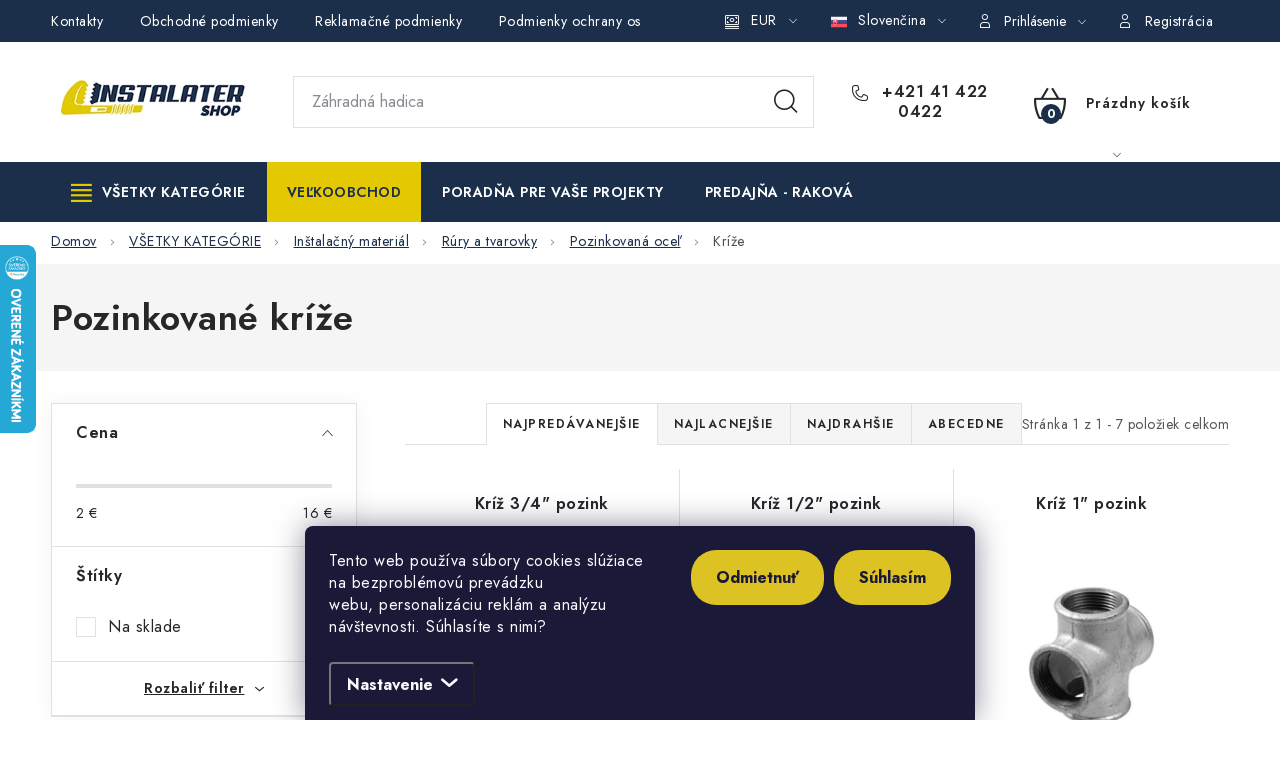

--- FILE ---
content_type: text/html; charset=utf-8
request_url: https://www.instalatershop.sk/pozinkovane-krize/
body_size: 28391
content:
<!doctype html><html lang="sk" dir="ltr" class="header-background-light external-fonts-loaded"><head><meta charset="utf-8" /><meta name="viewport" content="width=device-width,initial-scale=1" /><title>Pozinkované kríže - Inštalátershop</title><link rel="preconnect" href="https://cdn.myshoptet.com" /><link rel="dns-prefetch" href="https://cdn.myshoptet.com" /><link rel="preload" href="https://cdn.myshoptet.com/prj/dist/master/cms/libs/jquery/jquery-1.11.3.min.js" as="script" /><link href="https://cdn.myshoptet.com/prj/dist/master/cms/templates/frontend_templates/shared/css/font-face/poppins.css" rel="stylesheet"><script>
dataLayer = [];
dataLayer.push({'shoptet' : {
    "pageId": 2763,
    "pageType": "category",
    "currency": "EUR",
    "currencyInfo": {
        "decimalSeparator": ",",
        "exchangeRate": 1,
        "priceDecimalPlaces": 2,
        "symbol": "\u20ac",
        "symbolLeft": 0,
        "thousandSeparator": " "
    },
    "language": "sk",
    "projectId": 138485,
    "category": {
        "guid": "22350650-b4d1-11e8-beae-0cc47a6c92bc",
        "path": "V\u0160ETKY KATEG\u00d3RIE | In\u0161tala\u010dn\u00fd materi\u00e1l | R\u00fary a tvarovky na in\u0161tal\u00e1ciu rozvodov | R\u00fary a tvarovky z pozinkovanej ocele | Pozinkovan\u00e9 kr\u00ed\u017ee",
        "parentCategoryGuid": "f18dee16-dcc2-11e6-b761-0cc47a6c92bc"
    },
    "cartInfo": {
        "id": null,
        "freeShipping": false,
        "freeShippingFrom": 150,
        "leftToFreeGift": {
            "formattedPrice": "0 \u20ac",
            "priceLeft": 0
        },
        "freeGift": false,
        "leftToFreeShipping": {
            "priceLeft": 150,
            "dependOnRegion": 0,
            "formattedPrice": "150 \u20ac"
        },
        "discountCoupon": [],
        "getNoBillingShippingPrice": {
            "withoutVat": 0,
            "vat": 0,
            "withVat": 0
        },
        "cartItems": [],
        "taxMode": "ORDINARY"
    },
    "cart": [],
    "customer": {
        "priceRatio": 1,
        "priceListId": 1,
        "groupId": null,
        "registered": false,
        "mainAccount": false
    }
}});
dataLayer.push({'cookie_consent' : {
    "marketing": "denied",
    "analytics": "denied"
}});
document.addEventListener('DOMContentLoaded', function() {
    shoptet.consent.onAccept(function(agreements) {
        if (agreements.length == 0) {
            return;
        }
        dataLayer.push({
            'cookie_consent' : {
                'marketing' : (agreements.includes(shoptet.config.cookiesConsentOptPersonalisation)
                    ? 'granted' : 'denied'),
                'analytics': (agreements.includes(shoptet.config.cookiesConsentOptAnalytics)
                    ? 'granted' : 'denied')
            },
            'event': 'cookie_consent'
        });
    });
});
</script>

<!-- Google Tag Manager -->
<script>(function(w,d,s,l,i){w[l]=w[l]||[];w[l].push({'gtm.start':
new Date().getTime(),event:'gtm.js'});var f=d.getElementsByTagName(s)[0],
j=d.createElement(s),dl=l!='dataLayer'?'&l='+l:'';j.async=true;j.src=
'https://www.googletagmanager.com/gtm.js?id='+i+dl;f.parentNode.insertBefore(j,f);
})(window,document,'script','dataLayer','GTM-M3CB4F4');</script>
<!-- End Google Tag Manager -->

<meta property="og:type" content="website"><meta property="og:site_name" content="instalatershop.sk"><meta property="og:url" content="https://www.instalatershop.sk/pozinkovane-krize/"><meta property="og:title" content="Pozinkované kríže - Inštalátershop"><meta name="author" content="Inštalatérshop"><meta name="web_author" content="Shoptet.sk"><meta name="dcterms.rightsHolder" content="www.instalatershop.sk"><meta name="robots" content="index,follow"><meta property="og:image" content="https://www.instalatershop.sk/user/categories/orig/pozinkovany-kriz-c-180-1-2-015_v.jpg"><meta property="og:description" content="Určené pre rozvody vody, vzduchu neagresívnych kvapalín do dovoleného tlaku 25 bar a teploty -20 až 120 °C, s nutnosťou zamedzenia zamrznutia médiá."><meta name="description" content="Určené pre rozvody vody, vzduchu neagresívnych kvapalín do dovoleného tlaku 25 bar a teploty -20 až 120 °C, s nutnosťou zamedzenia zamrznutia médiá."><meta name="google-site-verification" content="dCBOO_xbjKnCJVY6pP7HA1-5K1aUwm6dRefi0P1TXaY"><style>:root {--color-primary: #1b2f4b;--color-primary-h: 215;--color-primary-s: 47%;--color-primary-l: 20%;--color-primary-hover: #707070;--color-primary-hover-h: 0;--color-primary-hover-s: 0%;--color-primary-hover-l: 44%;--color-secondary: #1b2f4b;--color-secondary-h: 215;--color-secondary-s: 47%;--color-secondary-l: 20%;--color-secondary-hover: #e3c802;--color-secondary-hover-h: 53;--color-secondary-hover-s: 98%;--color-secondary-hover-l: 45%;--color-tertiary: #1b2f4b;--color-tertiary-h: 215;--color-tertiary-s: 47%;--color-tertiary-l: 20%;--color-tertiary-hover: #515151;--color-tertiary-hover-h: 0;--color-tertiary-hover-s: 0%;--color-tertiary-hover-l: 32%;--color-header-background: #ffffff;--template-font: "Poppins";--template-headings-font: "Poppins";--header-background-url: none;--cookies-notice-background: #1A1937;--cookies-notice-color: #F8FAFB;--cookies-notice-button-hover: #f5f5f5;--cookies-notice-link-hover: #27263f;--templates-update-management-preview-mode-content: "Náhľad aktualizácií šablóny je aktívny pre váš prehliadač."}</style>
    <script>var shoptet = shoptet || {};</script>
    <script src="https://cdn.myshoptet.com/prj/dist/master/shop/dist/main-3g-header.js.05f199e7fd2450312de2.js"></script>
<!-- User include --><!-- service 1213(832) html code header -->
<link href="https://fonts.googleapis.com/css2?family=Jost:wght@400;600;700&display=swap" rel="stylesheet">
<link href="https://cdn.myshoptet.com/prj/dist/master/shop/dist/font-shoptet-13.css.3c47e30adfa2e9e2683b.css" rel="stylesheet">
<link type="text/css" href="https://cdn.myshoptet.com/usr/paxio.myshoptet.com/user/documents/Jupiter/style.css?v1618378" rel="stylesheet" media="all" />
<link type="text/css" href="https://cdn.myshoptet.com/usr/paxio.myshoptet.com/user/documents/Jupiter/preklady.css?v11" rel="stylesheet" media="all" />
<link href="https://cdn.myshoptet.com/usr/paxio.myshoptet.com/user/documents/Jupiter/ikony.css?v1" rel="stylesheet">
<!-- api 428(82) html code header -->
<link rel="stylesheet" href="https://cdn.myshoptet.com/usr/api2.dklab.cz/user/documents/_doplnky/oblibene/138485/30/138485_30.css" type="text/css" /><style>
        :root {
            --dklab-favourites-flag-color: #1A304A;
            --dklab-favourites-flag-text-color: #FFFFFF;
            --dklab-favourites-add-text-color: #1A304A;            
            --dklab-favourites-remove-text-color: #1A304A;            
            --dklab-favourites-add-text-detail-color: #1A304A;            
            --dklab-favourites-remove-text-detail-color: #1A304A;            
            --dklab-favourites-header-icon-color: #1A304A;            
            --dklab-favourites-counter-color: #E90000;            
        } </style>
<!-- api 498(150) html code header -->
<script async src="https://scripts.luigisbox.tech/LBX-223515.js"></script><meta name="luigisbox-tracker-id" content="195216-725595,cs"/><meta name="luigisbox-tracker-id" content="195216-223515,sk"/><script type="text/javascript">const isPlpEnabled = sessionStorage.getItem('lbPlpEnabled') === 'true';if (isPlpEnabled) {const style = document.createElement("style");style.type = "text/css";style.id = "lb-plp-style";style.textContent = `body.type-category #content-wrapper,body.type-search #content-wrapper,body.type-category #content,body.type-search #content,body.type-category #content-in,body.type-search #content-in,body.type-category #main-in,body.type-search #main-in {min-height: 100vh;}body.type-category #content-wrapper > *,body.type-search #content-wrapper > *,body.type-category #content > *,body.type-search #content > *,body.type-category #content-in > *,body.type-search #content-in > *,body.type-category #main-in > *,body.type-search #main-in > * {display: none;}`;document.head.appendChild(style);}</script>
<!-- api 1012(643) html code header -->
<style data-purpose="gopay-hiding-apple-pay">
	div[data-guid="68ec00da-96fe-11ef-a91e-226f2012f461"] {
		display: none
	}
</style><style data-purpose="gopay-hiding-apple-pay">
	div[data-guid="694b0b83-96fe-11ef-a91e-226f2012f461"] {
		display: none
	}
</style>
<!-- service 619(267) html code header -->
<link href="https://cdn.myshoptet.com/usr/fvstudio.myshoptet.com/user/documents/addons/cartupsell.min.css?24.11.1" rel="stylesheet">
<!-- service 428(82) html code header -->
<style>
@font-face {
    font-family: 'oblibene';
    src:  url('https://cdn.myshoptet.com/usr/api2.dklab.cz/user/documents/_doplnky/oblibene/font/oblibene.eot?v1');
    src:  url('https://cdn.myshoptet.com/usr/api2.dklab.cz/user/documents/_doplnky/oblibene/font/oblibene.eot?v1#iefix') format('embedded-opentype'),
    url('https://cdn.myshoptet.com/usr/api2.dklab.cz/user/documents/_doplnky/oblibene/font/oblibene.ttf?v1') format('truetype'),
    url('https://cdn.myshoptet.com/usr/api2.dklab.cz/user/documents/_doplnky/oblibene/font/oblibene.woff?v1') format('woff'),
    url('https://cdn.myshoptet.com/usr/api2.dklab.cz/user/documents/_doplnky/oblibene/font/oblibene.svg?v1') format('svg');
    font-weight: normal;
    font-style: normal;
}
</style>
<script>
var dklabFavIndividual;
</script>
<!-- project html code header -->
<!-- Google Tag Manager -->
<script>(function(w,d,s,l,i){w[l]=w[l]||[];w[l].push({'gtm.start':new Date().getTime(),event:'gtm.js'});var f=d.getElementsByTagName(s)[0],j=d.createElement(s);j.async=true;j.src="https://dgebebke.euu.stape.net/c6tdgebebke.js?"+i;f.parentNode.insertBefore(j,f);})(window,document,'script','dataLayer','dz0i006=DA9fIjYoSi9QUjQ3Vz82QhNWUEtT');</script>
<!-- End Google Tag Manager -->

<meta name="google-site-verification" content="xocesswDO-oOLL-jp-fu2EDjJO2jKeC1upyHYQrF4xE" />
<meta name="google-site-verification" content="u75V-ubDsQKGR6dWR5LZucYaMepnVh_vq2OYGGr_gNU" />
<meta name="facebook-domain-verification" content="i3nel53jkqzt5b132kdkg37mhfc97j" />
<link rel="stylesheet" href="/user/documents/allstyle.css?v=121">

<script type='text/javascript' id='cjAffPluginSettingsTag'>
    var cjAffPluginSettings = {
        eid: '1592859',
        tid: '1169147312912',
        aid: '501654',
        sd: 'sst.instalatershop.sk',
        consent: {
            collectionMethod: 'latest',
            optInRequired: true,
            requiredConsentLevel: 'analytics',
        },
    };
</script>
<script async src="https://scripts.luigisbox.tech/LBX-223515.js"></script> 
<style>
.footer-icons .footer-icon img{mix-blend-mode:darken}
@media(min-width:768px){
.top-navigation-tools button[data-target="login"]{color:#fff;}

}
@media(min-width:768px) and (max-width:991px){
.multiple-columns-body .products-block .quantity{display:block;margin:0 0 10px 0;}
}
@media(max-width:767px){
.columns-mobile-2 .products-block > div .quantity{display:block;margin:0 0 10px 0;}
.products-block > div .p .p-bottom > div .p-tools .btn.btn-cart{flex:1 1 100%;}
}

</style>
<!-- /User include --><link rel="shortcut icon" href="/favicon.ico" type="image/x-icon" /><link rel="canonical" href="https://www.instalatershop.sk/pozinkovane-krize/" /><link rel="alternate" hreflang="sk" href="https://www.instalatershop.sk/pozinkovane-krize/" /><link rel="alternate" hreflang="cs" href="https://www.instalatershop.sk/cs/pozinkovane-krize/" /><link rel="alternate" hreflang="x-default" href="https://www.instalatershop.sk/pozinkovane-krize/" />    <script>
        var _hwq = _hwq || [];
        _hwq.push(['setKey', '9C183F28D558B9D2DC7058EC6BFC8424']);
        _hwq.push(['setTopPos', '180']);
        _hwq.push(['showWidget', '21']);
        (function() {
            var ho = document.createElement('script');
            ho.src = 'https://sk.im9.cz/direct/i/gjs.php?n=wdgt&sak=9C183F28D558B9D2DC7058EC6BFC8424';
            var s = document.getElementsByTagName('script')[0]; s.parentNode.insertBefore(ho, s);
        })();
    </script>
<script>!function(){var t={9196:function(){!function(){var t=/\[object (Boolean|Number|String|Function|Array|Date|RegExp)\]/;function r(r){return null==r?String(r):(r=t.exec(Object.prototype.toString.call(Object(r))))?r[1].toLowerCase():"object"}function n(t,r){return Object.prototype.hasOwnProperty.call(Object(t),r)}function e(t){if(!t||"object"!=r(t)||t.nodeType||t==t.window)return!1;try{if(t.constructor&&!n(t,"constructor")&&!n(t.constructor.prototype,"isPrototypeOf"))return!1}catch(t){return!1}for(var e in t);return void 0===e||n(t,e)}function o(t,r,n){this.b=t,this.f=r||function(){},this.d=!1,this.a={},this.c=[],this.e=function(t){return{set:function(r,n){u(c(r,n),t.a)},get:function(r){return t.get(r)}}}(this),i(this,t,!n);var e=t.push,o=this;t.push=function(){var r=[].slice.call(arguments,0),n=e.apply(t,r);return i(o,r),n}}function i(t,n,o){for(t.c.push.apply(t.c,n);!1===t.d&&0<t.c.length;){if("array"==r(n=t.c.shift()))t:{var i=n,a=t.a;if("string"==r(i[0])){for(var f=i[0].split("."),s=f.pop(),p=(i=i.slice(1),0);p<f.length;p++){if(void 0===a[f[p]])break t;a=a[f[p]]}try{a[s].apply(a,i)}catch(t){}}}else if("function"==typeof n)try{n.call(t.e)}catch(t){}else{if(!e(n))continue;for(var l in n)u(c(l,n[l]),t.a)}o||(t.d=!0,t.f(t.a,n),t.d=!1)}}function c(t,r){for(var n={},e=n,o=t.split("."),i=0;i<o.length-1;i++)e=e[o[i]]={};return e[o[o.length-1]]=r,n}function u(t,o){for(var i in t)if(n(t,i)){var c=t[i];"array"==r(c)?("array"==r(o[i])||(o[i]=[]),u(c,o[i])):e(c)?(e(o[i])||(o[i]={}),u(c,o[i])):o[i]=c}}window.DataLayerHelper=o,o.prototype.get=function(t){var r=this.a;t=t.split(".");for(var n=0;n<t.length;n++){if(void 0===r[t[n]])return;r=r[t[n]]}return r},o.prototype.flatten=function(){this.b.splice(0,this.b.length),this.b[0]={},u(this.a,this.b[0])}}()}},r={};function n(e){var o=r[e];if(void 0!==o)return o.exports;var i=r[e]={exports:{}};return t[e](i,i.exports,n),i.exports}n.n=function(t){var r=t&&t.__esModule?function(){return t.default}:function(){return t};return n.d(r,{a:r}),r},n.d=function(t,r){for(var e in r)n.o(r,e)&&!n.o(t,e)&&Object.defineProperty(t,e,{enumerable:!0,get:r[e]})},n.o=function(t,r){return Object.prototype.hasOwnProperty.call(t,r)},function(){"use strict";n(9196)}()}();</script>    <!-- Global site tag (gtag.js) - Google Analytics -->
    <script async src="https://www.googletagmanager.com/gtag/js?id=G-66J2Q1R0GH"></script>
    <script>
        
        window.dataLayer = window.dataLayer || [];
        function gtag(){dataLayer.push(arguments);}
        

                    console.debug('default consent data');

            gtag('consent', 'default', {"ad_storage":"denied","analytics_storage":"denied","ad_user_data":"denied","ad_personalization":"denied","wait_for_update":500});
            dataLayer.push({
                'event': 'default_consent'
            });
        
        gtag('js', new Date());

        
                gtag('config', 'G-66J2Q1R0GH', {"groups":"GA4","send_page_view":false,"content_group":"category","currency":"EUR","page_language":"sk"});
        
                gtag('config', 'AW-403212120', {"allow_enhanced_conversions":true});
        
        
        
        
        
                    gtag('event', 'page_view', {"send_to":"GA4","page_language":"sk","content_group":"category","currency":"EUR"});
        
        
        
        
        
        
        
        
        
        
        
        
        
        document.addEventListener('DOMContentLoaded', function() {
            if (typeof shoptet.tracking !== 'undefined') {
                for (var id in shoptet.tracking.bannersList) {
                    gtag('event', 'view_promotion', {
                        "send_to": "UA",
                        "promotions": [
                            {
                                "id": shoptet.tracking.bannersList[id].id,
                                "name": shoptet.tracking.bannersList[id].name,
                                "position": shoptet.tracking.bannersList[id].position
                            }
                        ]
                    });
                }
            }

            shoptet.consent.onAccept(function(agreements) {
                if (agreements.length !== 0) {
                    console.debug('gtag consent accept');
                    var gtagConsentPayload =  {
                        'ad_storage': agreements.includes(shoptet.config.cookiesConsentOptPersonalisation)
                            ? 'granted' : 'denied',
                        'analytics_storage': agreements.includes(shoptet.config.cookiesConsentOptAnalytics)
                            ? 'granted' : 'denied',
                                                                                                'ad_user_data': agreements.includes(shoptet.config.cookiesConsentOptPersonalisation)
                            ? 'granted' : 'denied',
                        'ad_personalization': agreements.includes(shoptet.config.cookiesConsentOptPersonalisation)
                            ? 'granted' : 'denied',
                        };
                    console.debug('update consent data', gtagConsentPayload);
                    gtag('consent', 'update', gtagConsentPayload);
                    dataLayer.push(
                        { 'event': 'update_consent' }
                    );
                }
            });
        });
    </script>
<!-- Start Pricemania remarketing -->
<script type="text/plain" data-cookiecategory="personalisation" async src="https://public.pricemania.sk/v1/shop/trusted/script.min.js?pk=4f65c7490b696d3fed1aceec76258cb8da30b849"></script>
<script type="text/plain" data-cookiecategory="personalisation">
    window.pmaDataLayer = window.pmaDataLayer || [];
    function pma() { pmaDataLayer.push(arguments) }
</script>
<!-- End Pricemania remarketing -->
</head><body class="desktop id-2763 in-pozinkovane-krize template-13 type-category multiple-columns-body columns-mobile-2 columns-3 blank-mode blank-mode-css smart-labels-active ums_forms_redesign--off ums_a11y_category_page--on ums_discussion_rating_forms--off ums_flags_display_unification--on ums_a11y_login--on mobile-header-version-0">
        <div id="fb-root"></div>
        <script>
            window.fbAsyncInit = function() {
                FB.init({
//                    appId            : 'your-app-id',
                    autoLogAppEvents : true,
                    xfbml            : true,
                    version          : 'v19.0'
                });
            };
        </script>
        <script async defer crossorigin="anonymous" src="https://connect.facebook.net/sk_SK/sdk.js"></script>
<!-- Google Tag Manager (noscript) -->
<noscript><iframe src="https://www.googletagmanager.com/ns.html?id=GTM-M3CB4F4"
height="0" width="0" style="display:none;visibility:hidden"></iframe></noscript>
<!-- End Google Tag Manager (noscript) -->

    <div class="siteCookies siteCookies--bottom siteCookies--dark js-siteCookies" role="dialog" data-testid="cookiesPopup" data-nosnippet>
        <div class="siteCookies__form">
            <div class="siteCookies__content">
                <div class="siteCookies__text">
                    <p>Tento web používa súbory cookies slúžiace na bezproblémovú prevádzku webu, personalizáciu reklám a analýzu návštevnosti. Súhlasíte s nimi?</p>
<style><!--
<span id="mce_marker" data-mce-type="bookmark">​</span><span id="__caret">_</span><!--
.siteCookies__form, .siteCookies--bottom.siteCookies--scrolled {background-color: #1A304A;}
.siteCookies__button {background-color: #ddc223;border-radius:25px;}
.siteCookies__link:after {font-family:shoptet; content: '  \e90e';}
--></style>
                </div>
                <p class="siteCookies__links">
                    <button class="siteCookies__link js-cookies-settings" aria-label="Nastavenia cookies" data-testid="cookiesSettings">Nastavenie</button>
                </p>
            </div>
            <div class="siteCookies__buttonWrap">
                                    <button class="siteCookies__button js-cookiesConsentSubmit" value="reject" aria-label="Odmietnuť cookies" data-testid="buttonCookiesReject">Odmietnuť</button>
                                <button class="siteCookies__button js-cookiesConsentSubmit" value="all" aria-label="Prijať cookies" data-testid="buttonCookiesAccept">Súhlasím</button>
            </div>
        </div>
        <script>
            document.addEventListener("DOMContentLoaded", () => {
                const siteCookies = document.querySelector('.js-siteCookies');
                document.addEventListener("scroll", shoptet.common.throttle(() => {
                    const st = document.documentElement.scrollTop;
                    if (st > 1) {
                        siteCookies.classList.add('siteCookies--scrolled');
                    } else {
                        siteCookies.classList.remove('siteCookies--scrolled');
                    }
                }, 100));
            });
        </script>
    </div>
<a href="#content" class="skip-link sr-only">Prejsť na obsah</a><div class="overall-wrapper"><div class="user-action"><div class="container">
    <div class="user-action-in">
                    <div id="login" class="user-action-login popup-widget login-widget" role="dialog" aria-labelledby="loginHeading">
        <div class="popup-widget-inner">
                            <h2 id="loginHeading">Prihlásenie k vášmu účtu</h2><div id="customerLogin"><form action="/action/Customer/Login/" method="post" id="formLoginIncluded" class="csrf-enabled formLogin" data-testid="formLogin"><input type="hidden" name="referer" value="" /><div class="form-group"><div class="input-wrapper email js-validated-element-wrapper no-label"><input type="email" name="email" class="form-control" autofocus placeholder="E-mailová adresa (napr. jan@novak.sk)" data-testid="inputEmail" autocomplete="email" required /></div></div><div class="form-group"><div class="input-wrapper password js-validated-element-wrapper no-label"><input type="password" name="password" class="form-control" placeholder="Heslo" data-testid="inputPassword" autocomplete="current-password" required /><span class="no-display">Nemôžete vyplniť toto pole</span><input type="text" name="surname" value="" class="no-display" /></div></div><div class="form-group"><div class="login-wrapper"><button type="submit" class="btn btn-secondary btn-text btn-login" data-testid="buttonSubmit">Prihlásiť sa</button><div class="password-helper"><a href="/registracia/" data-testid="signup" rel="nofollow">Nová registrácia</a><a href="/klient/zabudnute-heslo/" rel="nofollow">Zabudnuté heslo</a></div></div></div><div class="social-login-buttons"><div class="social-login-buttons-divider"><span>alebo</span></div><div class="form-group"><a href="/action/Social/login/?provider=Facebook" class="login-btn facebook" rel="nofollow"><span class="login-facebook-icon"></span><strong>Prihlásiť sa cez Facebook</strong></a></div><div class="form-group"><a href="/action/Social/login/?provider=Google" class="login-btn google" rel="nofollow"><span class="login-google-icon"></span><strong>Prihlásiť sa cez Google</strong></a></div></div></form>
</div>                    </div>
    </div>

                <div id="cart-widget" class="user-action-cart popup-widget cart-widget loader-wrapper" data-testid="popupCartWidget" role="dialog" aria-hidden="true">
            <div class="popup-widget-inner cart-widget-inner place-cart-here">
                <div class="loader-overlay">
                    <div class="loader"></div>
                </div>
            </div>
        </div>
    </div>
</div>
</div><div class="top-navigation-bar" data-testid="topNavigationBar">

    <div class="container">

                            <div class="top-navigation-menu">
                <ul class="top-navigation-bar-menu">
                                            <li class="top-navigation-menu-item-29">
                            <a href="/kontakty/" title="Kontakty">Kontakty</a>
                        </li>
                                            <li class="top-navigation-menu-item-39">
                            <a href="/obchodne-podmienky/" title="Všeobecné obchodné podmienky">Obchodné podmienky</a>
                        </li>
                                            <li class="top-navigation-menu-item-2310">
                            <a href="/reklamacne-podmienky/" title="Reklamačné podmienky">Reklamačné podmienky</a>
                        </li>
                                            <li class="top-navigation-menu-item-2709">
                            <a href="/gdpr/" title="Podmienky ochrany osobných údajov (GDPR)">Podmienky ochrany osobných údajov</a>
                        </li>
                                            <li class="top-navigation-menu-item-4311">
                            <a href="/obchodne-podmienky-pozicovne-naradia/" title="Obchodné podmienky požičovne náradia">Obchodné podmienky požičovne náradia</a>
                        </li>
                                    </ul>
                <div class="top-navigation-menu-trigger">Viac</div>
                <ul class="top-navigation-bar-menu-helper"></ul>
            </div>
        
        <div class="top-navigation-tools">
                <div class="languagesMenu">
        <button id="topNavigationDropdown" class="languagesMenu__flags" type="button" data-toggle="dropdown" aria-haspopup="true" aria-expanded="false">
            <svg aria-hidden="true" style="position: absolute; width: 0; height: 0; overflow: hidden;" version="1.1" xmlns="http://www.w3.org/2000/svg" xmlns:xlink="http://www.w3.org/1999/xlink"><defs><symbol id="shp-flag-SK" viewBox="0 0 32 32"><title>SK</title><path fill="#f0f0f0" style="fill: var(--color21, #f0f0f0)" d="M0 5.334h32v21.333h-32v-21.333z"></path><path fill="#0052b4" style="fill: var(--color20, #0052b4)" d="M0 12.29h32v7.42h-32v-7.42z"></path><path fill="#d80027" style="fill: var(--color19, #d80027)" d="M0 19.71h32v6.957h-32v-6.956z"></path><path fill="#f0f0f0" style="fill: var(--color21, #f0f0f0)" d="M8.092 11.362v5.321c0 3.027 3.954 3.954 3.954 3.954s3.954-0.927 3.954-3.954v-5.321h-7.908z"></path><path fill="#d80027" style="fill: var(--color19, #d80027)" d="M9.133 11.518v5.121c0 0.342 0.076 0.665 0.226 0.968 1.493 0 3.725 0 5.373 0 0.15-0.303 0.226-0.626 0.226-0.968v-5.121h-5.826z"></path><path fill="#f0f0f0" style="fill: var(--color21, #f0f0f0)" d="M13.831 15.089h-1.339v-0.893h0.893v-0.893h-0.893v-0.893h-0.893v0.893h-0.893v0.893h0.893v0.893h-1.339v0.893h1.339v0.893h0.893v-0.893h1.339z"></path><path fill="#0052b4" style="fill: var(--color20, #0052b4)" d="M10.577 18.854c0.575 0.361 1.166 0.571 1.469 0.665 0.303-0.093 0.894-0.303 1.469-0.665 0.58-0.365 0.987-0.782 1.218-1.246-0.255-0.18-0.565-0.286-0.901-0.286-0.122 0-0.241 0.015-0.355 0.041-0.242-0.55-0.791-0.934-1.43-0.934s-1.188 0.384-1.43 0.934c-0.114-0.027-0.233-0.041-0.355-0.041-0.336 0-0.646 0.106-0.901 0.286 0.231 0.465 0.637 0.882 1.217 1.246z"></path></symbol><symbol id="shp-flag-CZ" viewBox="0 0 32 32"><title>CZ</title><path fill="#0052b4" style="fill: var(--color20, #0052b4)" d="M0 5.334h32v21.333h-32v-21.333z"></path><path fill="#d80027" style="fill: var(--color19, #d80027)" d="M32 16v10.666h-32l13.449-10.666z"></path><path fill="#f0f0f0" style="fill: var(--color21, #f0f0f0)" d="M32 5.334v10.666h-18.551l-13.449-10.666z"></path></symbol></defs></svg>
            <svg class="shp-flag shp-flag-SK">
                <use xlink:href="#shp-flag-SK"></use>
            </svg>
            <span class="caret"></span>
        </button>
        <div class="languagesMenu__content" aria-labelledby="topNavigationDropdown">
                            <div class="languagesMenu__box toggle-window js-languagesMenu__box" data-hover="true" data-target="currency">
                    <div class="languagesMenu__header languagesMenu__header--name">Mena</div>
                    <div class="languagesMenu__header languagesMenu__header--actual" data-toggle="dropdown">EUR<span class="caret"></span></div>
                    <ul class="languagesMenu__list languagesMenu__list--currency">
                                                    <li class="languagesMenu__list__item">
                                <a href="/action/Currency/changeCurrency/?currencyCode=CZK" rel="nofollow" class="languagesMenu__list__link languagesMenu__list__link--currency">CZK</a>
                            </li>
                                                    <li class="languagesMenu__list__item">
                                <a href="/action/Currency/changeCurrency/?currencyCode=EUR" rel="nofollow" class="languagesMenu__list__link languagesMenu__list__link--currency">EUR</a>
                            </li>
                                            </ul>
                </div>
                                        <div class="languagesMenu__box toggle-window js-languagesMenu__box" data-hover="true" data-target="language">
                    <div class="languagesMenu__header languagesMenu__header--name">Jazyk</div>
                    <div class="languagesMenu__header languagesMenu__header--actual" data-toggle="dropdown">
                                                                                    
                                    Slovenčina
                                
                                                                                                                                <span class="caret"></span>
                    </div>
                    <ul class="languagesMenu__list languagesMenu__list--language">
                                                    <li>
                                <a href="/action/Language/changeLanguage/?language=sk" rel="nofollow" class="languagesMenu__list__link">
                                    <svg class="shp-flag shp-flag-SK">
                                        <use xlink:href="#shp-flag-SK"></use>
                                    </svg>
                                    <span class="languagesMenu__list__name languagesMenu__list__name--actual">Slovenčina</span>
                                </a>
                            </li>
                                                    <li>
                                <a href="/action/Language/changeLanguage/?language=cs" rel="nofollow" class="languagesMenu__list__link">
                                    <svg class="shp-flag shp-flag-CZ">
                                        <use xlink:href="#shp-flag-CZ"></use>
                                    </svg>
                                    <span class="languagesMenu__list__name">Čeština</span>
                                </a>
                            </li>
                                            </ul>
                </div>
                    </div>
    </div>
            <button class="top-nav-button top-nav-button-login toggle-window" type="button" data-target="login" aria-haspopup="dialog" aria-controls="login" aria-expanded="false" data-testid="signin"><span>Prihlásenie</span></button>
    <a href="/registracia/" class="top-nav-button top-nav-button-register" data-testid="headerSignup">Registrácia</a>
        </div>

    </div>

</div>
<header id="header">
        <div class="header-top">
            <div class="container navigation-wrapper header-top-wrapper">
                <div class="site-name"><a href="/" data-testid="linkWebsiteLogo"><img src="https://cdn.myshoptet.com/usr/www.instalatershop.sk/user/logos/instalatershopsk_logo-8-2.png" alt="Inštalatérshop" fetchpriority="low" /></a></div>                <div class="search" itemscope itemtype="https://schema.org/WebSite">
                    <meta itemprop="headline" content="Pozinkované kríže"/><meta itemprop="url" content="https://www.instalatershop.sk"/><meta itemprop="text" content="Určené pre rozvody vody, vzduchu neagresívnych kvapalín do dovoleného tlaku 25 bar a teploty -20 až 120 °C, s nutnosťou zamedzenia zamrznutia médiá."/>                    <form action="/action/ProductSearch/prepareString/" method="post"
    id="formSearchForm" class="search-form compact-form js-search-main"
    itemprop="potentialAction" itemscope itemtype="https://schema.org/SearchAction" data-testid="searchForm">
    <fieldset>
        <meta itemprop="target"
            content="https://www.instalatershop.sk/vyhladavanie/?string={string}"/>
        <input type="hidden" name="language" value="sk"/>
        
            
    <span class="search-input-icon" aria-hidden="true"></span>

<input
    type="search"
    name="string"
        class="query-input form-control search-input js-search-input"
    placeholder="Napíšte, čo hľadáte"
    autocomplete="off"
    required
    itemprop="query-input"
    aria-label="Vyhľadávanie"
    data-testid="searchInput"
>
            <button type="submit" class="btn btn-default search-button" data-testid="searchBtn">Hľadať</button>
        
    </fieldset>
</form>
                </div>
                <div class="navigation-buttons">
                    <a href="#" class="toggle-window" data-target="search" data-testid="linkSearchIcon"><span class="sr-only">Hľadať</span></a>
                        
    <a href="/kosik/" class="btn btn-icon toggle-window cart-count" data-target="cart" data-hover="true" data-redirect="true" data-testid="headerCart" rel="nofollow" aria-haspopup="dialog" aria-expanded="false" aria-controls="cart-widget">
        
                <span class="sr-only">Nákupný košík</span>
        
            <span class="cart-price visible-lg-inline-block" data-testid="headerCartPrice">
                                    Prázdny košík                            </span>
        
    
            </a>
                    <a href="#" class="toggle-window" data-target="navigation" data-testid="hamburgerMenu"></a>
                </div>
            </div>
        </div>
        <div class="header-bottom">
            <div class="container navigation-wrapper header-bottom-wrapper js-navigation-container">
                <nav id="navigation" aria-label="Hlavné menu" data-collapsible="true"><div class="navigation-in menu"><ul class="menu-level-1" role="menubar" data-testid="headerMenuItems"><li class="menu-item-9015 ext" role="none"><a href="/vsetky-kategorie/" data-testid="headerMenuItem" role="menuitem" aria-haspopup="true" aria-expanded="false"><b>VŠETKY KATEGÓRIE</b><span class="submenu-arrow"></span></a><ul class="menu-level-2" aria-label="VŠETKY KATEGÓRIE" tabindex="-1" role="menu"><li class="menu-item-745 has-third-level" role="none"><a href="/kurenie/" class="menu-image" data-testid="headerMenuItem" tabindex="-1" aria-hidden="true"><img src="data:image/svg+xml,%3Csvg%20width%3D%22140%22%20height%3D%22100%22%20xmlns%3D%22http%3A%2F%2Fwww.w3.org%2F2000%2Fsvg%22%3E%3C%2Fsvg%3E" alt="" aria-hidden="true" width="140" height="100"  data-src="https://cdn.myshoptet.com/usr/www.instalatershop.sk/user/categories/thumb/topenie__ohrev.jpg" fetchpriority="low" /></a><div><a href="/kurenie/" data-testid="headerMenuItem" role="menuitem"><span>Kúrenie, Ohrev</span></a>
                                                    <ul class="menu-level-3" role="menu">
                                                                    <li class="menu-item-2010" role="none">
                                        <a href="/expanzne-nadoby/" data-testid="headerMenuItem" role="menuitem">
                                            Expanzné nádoby</a>,                                    </li>
                                                                    <li class="menu-item-850" role="none">
                                        <a href="/material-pre-podlahove-kurenie/" data-testid="headerMenuItem" role="menuitem">
                                            Podlahovka, Regulácia</a>,                                    </li>
                                                                    <li class="menu-item-973" role="none">
                                        <a href="/regulacie--termostaty/" data-testid="headerMenuItem" role="menuitem">
                                            Regulácie, termostaty, pohony</a>,                                    </li>
                                                                    <li class="menu-item-802" role="none">
                                        <a href="/elektricke-a-teplovodne-vykurovacie-telesa--radiatory/" data-testid="headerMenuItem" role="menuitem">
                                            Radiátory</a>,                                    </li>
                                                                    <li class="menu-item-886" role="none">
                                        <a href="/akumulacne-nadrze/" data-testid="headerMenuItem" role="menuitem">
                                            Akumulačné nádrže</a>,                                    </li>
                                                                    <li class="menu-item-5070" role="none">
                                        <a href="/kvalitne-rakuske-kotly-eta-energy-na-biomasu/" data-testid="headerMenuItem" role="menuitem">
                                            Kvalitné rakúske kotly ETA energy na biomasu</a>,                                    </li>
                                                                    <li class="menu-item-4095" role="none">
                                        <a href="/teplovzdusne-ventilatory/" data-testid="headerMenuItem" role="menuitem">
                                            Ohrievače, infra- žiariče, ventilátory</a>,                                    </li>
                                                                    <li class="menu-item-901" role="none">
                                        <a href="/ohrievace-teplej-vody-a-bojlery-najsirsi-vyber-za-skvele-ceny/" data-testid="headerMenuItem" role="menuitem">
                                            Bojlery a ohrievače vody (SUPER CENY)</a>,                                    </li>
                                                                    <li class="menu-item-748" role="none">
                                        <a href="/najvacsia-ponuka-kotlov-a-prislusenstva/" data-testid="headerMenuItem" role="menuitem">
                                            Kotly</a>,                                    </li>
                                                                    <li class="menu-item-979" role="none">
                                        <a href="/teplovzdusne-jednotky/" data-testid="headerMenuItem" role="menuitem">
                                            Teplovzdušné jednotky</a>,                                    </li>
                                                                    <li class="menu-item-970" role="none">
                                        <a href="/krby--kachle--sporaky/" data-testid="headerMenuItem" role="menuitem">
                                            Krby, kachle, sporáky</a>,                                    </li>
                                                                    <li class="menu-item-760" role="none">
                                        <a href="/solarne-systemy/" data-testid="headerMenuItem" role="menuitem">
                                            Solárne systémy</a>,                                    </li>
                                                                    <li class="menu-item-4457" role="none">
                                        <a href="/tepelne-cerpadla/" data-testid="headerMenuItem" role="menuitem">
                                            Tepelné čerpadlá</a>,                                    </li>
                                                                    <li class="menu-item-2664" role="none">
                                        <a href="/zalozne-zdroje-na-kurenie/" data-testid="headerMenuItem" role="menuitem">
                                            Záložné zdroje</a>,                                    </li>
                                                                    <li class="menu-item-4826" role="none">
                                        <a href="/nahradne-diely/" data-testid="headerMenuItem" role="menuitem">
                                            Náhradné diely</a>                                    </li>
                                                            </ul>
                        </div></li><li class="menu-item-3350 has-third-level" role="none"><a href="/klimatizacie/" class="menu-image" data-testid="headerMenuItem" tabindex="-1" aria-hidden="true"><img src="data:image/svg+xml,%3Csvg%20width%3D%22140%22%20height%3D%22100%22%20xmlns%3D%22http%3A%2F%2Fwww.w3.org%2F2000%2Fsvg%22%3E%3C%2Fsvg%3E" alt="" aria-hidden="true" width="140" height="100"  data-src="https://cdn.myshoptet.com/usr/www.instalatershop.sk/user/categories/thumb/ventilatory__klimatizace.jpg" fetchpriority="low" /></a><div><a href="/klimatizacie/" data-testid="headerMenuItem" role="menuitem"><span>Ventilácia, Rekuperácia</span></a>
                                                    <ul class="menu-level-3" role="menu">
                                                                    <li class="menu-item-5604" role="none">
                                        <a href="/plastove-fexibilne-rozvody-vzduchotechniky-a-rekuperacie-heatpex/" data-testid="headerMenuItem" role="menuitem">
                                            Plastové fexi rozvody HEATPEX ARIA</a>,                                    </li>
                                                                    <li class="menu-item-5634" role="none">
                                        <a href="/eps-rozvody-pre-rekuperaciu-a-vzduchotechniku/" data-testid="headerMenuItem" role="menuitem">
                                            EPS rozvody HEATPEX ADURO</a>,                                    </li>
                                                                    <li class="menu-item-4577" role="none">
                                        <a href="/rekuperacia/" data-testid="headerMenuItem" role="menuitem">
                                            Rekuperačné jednotky</a>,                                    </li>
                                                                    <li class="menu-item-3909" role="none">
                                        <a href="/klimatizacie-2/" data-testid="headerMenuItem" role="menuitem">
                                            Klimatizácie</a>,                                    </li>
                                                                    <li class="menu-item-2490" role="none">
                                        <a href="/rury-plastove/" data-testid="headerMenuItem" role="menuitem">
                                            Plastové rozvody</a>,                                    </li>
                                                                    <li class="menu-item-2493" role="none">
                                        <a href="/rury-hlinikove/" data-testid="headerMenuItem" role="menuitem">
                                            Hliníkové rozvody</a>,                                    </li>
                                                                    <li class="menu-item-3410" role="none">
                                        <a href="/mriezky-2/" data-testid="headerMenuItem" role="menuitem">
                                            Mriežky</a>,                                    </li>
                                                                    <li class="menu-item-4502" role="none">
                                        <a href="/revizne-dvierka/" data-testid="headerMenuItem" role="menuitem">
                                            Revízne dvierka</a>,                                    </li>
                                                                    <li class="menu-item-4601" role="none">
                                        <a href="/izolacia-na-vzduchotechniku/" data-testid="headerMenuItem" role="menuitem">
                                            Izolácia</a>,                                    </li>
                                                                    <li class="menu-item-3374" role="none">
                                        <a href="/ventilatory/" data-testid="headerMenuItem" role="menuitem">
                                            Ventilátory</a>,                                    </li>
                                                                    <li class="menu-item-3497" role="none">
                                        <a href="/chladene-stropy/" data-testid="headerMenuItem" role="menuitem">
                                            Stropné chladenie</a>                                    </li>
                                                            </ul>
                        </div></li><li class="menu-item-1855 has-third-level" role="none"><a href="/instalacie/" class="menu-image" data-testid="headerMenuItem" tabindex="-1" aria-hidden="true"><img src="data:image/svg+xml,%3Csvg%20width%3D%22140%22%20height%3D%22100%22%20xmlns%3D%22http%3A%2F%2Fwww.w3.org%2F2000%2Fsvg%22%3E%3C%2Fsvg%3E" alt="" aria-hidden="true" width="140" height="100"  data-src="https://cdn.myshoptet.com/usr/www.instalatershop.sk/user/categories/thumb/ppr_prechod_vnut_zavit_kriz.jpg" fetchpriority="low" /></a><div><a href="/instalacie/" data-testid="headerMenuItem" role="menuitem"><span>Inštalačný materiál</span></a>
                                                    <ul class="menu-level-3" role="menu">
                                                                    <li class="menu-item-931" role="none">
                                        <a href="/rury-a-tvarovky-na-instalaciu-rozvodov/" data-testid="headerMenuItem" role="menuitem">
                                            Rúry a tvarovky</a>,                                    </li>
                                                                    <li class="menu-item-1036" role="none">
                                        <a href="/ventily-na-kurenie--vodu-a-plyn/" data-testid="headerMenuItem" role="menuitem">
                                            Ventily, Kohúty</a>,                                    </li>
                                                                    <li class="menu-item-1672" role="none">
                                        <a href="/armatury--merace-tlaku-a-teploty/" data-testid="headerMenuItem" role="menuitem">
                                            Armatúry a merače tlaku, tepla, prietoku</a>,                                    </li>
                                                                    <li class="menu-item-1819" role="none">
                                        <a href="/tepelne-izolacie/" data-testid="headerMenuItem" role="menuitem">
                                            Izolácia na potrubie / Spony / Pásky</a>,                                    </li>
                                                                    <li class="menu-item-862" role="none">
                                        <a href="/rozdelovace-a-skrinky/" data-testid="headerMenuItem" role="menuitem">
                                            Rozdeľovače a skrinky</a>,                                    </li>
                                                                    <li class="menu-item-4535" role="none">
                                        <a href="/dvierka-vanove-a-revizne/" data-testid="headerMenuItem" role="menuitem">
                                            Dvierka revízne a vaňové</a>,                                    </li>
                                                                    <li class="menu-item-1645" role="none">
                                        <a href="/vodne-filtre-a-filtracne-vlozky/" data-testid="headerMenuItem" role="menuitem">
                                            Vodné filtre / vložky / úprava vody</a>,                                    </li>
                                                                    <li class="menu-item-961" role="none">
                                        <a href="/hadice-na-vodu-a-plyn/" data-testid="headerMenuItem" role="menuitem">
                                            Hadice a vlnovce na vodu a plyn</a>,                                    </li>
                                                                    <li class="menu-item-1989" role="none">
                                        <a href="/tesniace-materialy-a-prvky/" data-testid="headerMenuItem" role="menuitem">
                                            Tesniace materiály / Tef. pásky a nite</a>,                                    </li>
                                                                    <li class="menu-item-4398" role="none">
                                        <a href="/vystrazne-folie/" data-testid="headerMenuItem" role="menuitem">
                                            Výstražné fólie / výstražné pásky</a>,                                    </li>
                                                                    <li class="menu-item-4940" role="none">
                                        <a href="/krytky-trubkove-rozety/" data-testid="headerMenuItem" role="menuitem">
                                            Krytky trubkové</a>,                                    </li>
                                                                    <li class="menu-item-4377" role="none">
                                        <a href="/elektronika/" data-testid="headerMenuItem" role="menuitem">
                                            Elektro</a>,                                    </li>
                                                                    <li class="menu-item-1636" role="none">
                                        <a href="/spojovaci-material/" data-testid="headerMenuItem" role="menuitem">
                                            Spojovací materiál /  príchytky, objímky</a>,                                    </li>
                                                                    <li class="menu-item-1642" role="none">
                                        <a href="/naradie/" data-testid="headerMenuItem" role="menuitem">
                                            Náradie / Kliešte / Odhrotovače</a>,                                    </li>
                                                                    <li class="menu-item-3476" role="none">
                                        <a href="/tmely-a-silikony/" data-testid="headerMenuItem" role="menuitem">
                                            Tmely, silikón, akryl</a>,                                    </li>
                                                                    <li class="menu-item-3482" role="none">
                                        <a href="/polyuretanove-peny/" data-testid="headerMenuItem" role="menuitem">
                                            Polyuretánové peny / Pištoľ PU / Čistič PU</a>,                                    </li>
                                                                    <li class="menu-item-3479" role="none">
                                        <a href="/lepidla-a-chemicke-kotvy/" data-testid="headerMenuItem" role="menuitem">
                                            Lepidlá a chemické kotvy</a>,                                    </li>
                                                                    <li class="menu-item-4395" role="none">
                                        <a href="/pracovne-rukavice/" data-testid="headerMenuItem" role="menuitem">
                                            Pracovné rukavice</a>                                    </li>
                                                            </ul>
                        </div></li><li class="menu-item-967 has-third-level" role="none"><a href="/kominy--dymovody/" class="menu-image" data-testid="headerMenuItem" tabindex="-1" aria-hidden="true"><img src="data:image/svg+xml,%3Csvg%20width%3D%22140%22%20height%3D%22100%22%20xmlns%3D%22http%3A%2F%2Fwww.w3.org%2F2000%2Fsvg%22%3E%3C%2Fsvg%3E" alt="" aria-hidden="true" width="140" height="100"  data-src="https://cdn.myshoptet.com/usr/www.instalatershop.sk/user/categories/thumb/kominy.jpg" fetchpriority="low" /></a><div><a href="/kominy--dymovody/" data-testid="headerMenuItem" role="menuitem"><span>Komíny, Dymovody</span></a>
                                                    <ul class="menu-level-3" role="menu">
                                                                    <li class="menu-item-1108" role="none">
                                        <a href="/tesniace-snury/" data-testid="headerMenuItem" role="menuitem">
                                            Tesniace šnúry</a>,                                    </li>
                                                                    <li class="menu-item-1102" role="none">
                                        <a href="/ocelove-dymovody/" data-testid="headerMenuItem" role="menuitem">
                                            Oceľové dymovody</a>,                                    </li>
                                                                    <li class="menu-item-1099" role="none">
                                        <a href="/nerezove-dymovody/" data-testid="headerMenuItem" role="menuitem">
                                            Jednoplášťové nerezové dymovody</a>,                                    </li>
                                                                    <li class="menu-item-1657" role="none">
                                        <a href="/trojplastove-nerezove-kominy/" data-testid="headerMenuItem" role="menuitem">
                                            Trojplášťové nerezové komíny</a>,                                    </li>
                                                                    <li class="menu-item-1105" role="none">
                                        <a href="/dymovody-pre-plynove-kotly/" data-testid="headerMenuItem" role="menuitem">
                                            Plastový komín pre plynové kotly</a>,                                    </li>
                                                                    <li class="menu-item-1111" role="none">
                                        <a href="/cistenie/" data-testid="headerMenuItem" role="menuitem">
                                            Čistenie komína</a>,                                    </li>
                                                                    <li class="menu-item-1192" role="none">
                                        <a href="/prislusenstvo-2/" data-testid="headerMenuItem" role="menuitem">
                                            Príslušenstvo a komínové dvierka</a>                                    </li>
                                                            </ul>
                        </div></li><li class="menu-item-2331 has-third-level" role="none"><a href="/cerpacia-techni/" class="menu-image" data-testid="headerMenuItem" tabindex="-1" aria-hidden="true"><img src="data:image/svg+xml,%3Csvg%20width%3D%22140%22%20height%3D%22100%22%20xmlns%3D%22http%3A%2F%2Fwww.w3.org%2F2000%2Fsvg%22%3E%3C%2Fsvg%3E" alt="" aria-hidden="true" width="140" height="100"  data-src="https://cdn.myshoptet.com/usr/www.instalatershop.sk/user/categories/thumb/cerpadla.jpg" fetchpriority="low" /></a><div><a href="/cerpacia-techni/" data-testid="headerMenuItem" role="menuitem"><span>Čerpadlá, Vodárne</span></a>
                                                    <ul class="menu-level-3" role="menu">
                                                                    <li class="menu-item-2406" role="none">
                                        <a href="/cerpadla-ponorne/" data-testid="headerMenuItem" role="menuitem">
                                            Ponorné čerpadlá</a>,                                    </li>
                                                                    <li class="menu-item-2391" role="none">
                                        <a href="/domace-vodarne/" data-testid="headerMenuItem" role="menuitem">
                                            Domáce vodárne</a>,                                    </li>
                                                                    <li class="menu-item-2403" role="none">
                                        <a href="/cerpadla-povrchove/" data-testid="headerMenuItem" role="menuitem">
                                            Povrchové čerpadlá</a>,                                    </li>
                                                                    <li class="menu-item-2376" role="none">
                                        <a href="/precerpavacie-stanice/" data-testid="headerMenuItem" role="menuitem">
                                            Prečerpávacie čerpadlá</a>,                                    </li>
                                                                    <li class="menu-item-4110" role="none">
                                        <a href="/jazierkove-cerpadla/" data-testid="headerMenuItem" role="menuitem">
                                            Jazierkové čerpadlá</a>,                                    </li>
                                                                    <li class="menu-item-2658" role="none">
                                        <a href="/prislusenstvo-k-vodnym-cerpadlam/" data-testid="headerMenuItem" role="menuitem">
                                            Príslušenstvo k vodným čerpadlám</a>,                                    </li>
                                                                    <li class="menu-item-874" role="none">
                                        <a href="/cerpadla-na-kurenie-a-tuv/" data-testid="headerMenuItem" role="menuitem">
                                            Čerpadlá na kúrenie a TÚV</a>,                                    </li>
                                                                    <li class="menu-item-2550" role="none">
                                        <a href="/cerpadlove-skupiny/" data-testid="headerMenuItem" role="menuitem">
                                            Čerpadlové skupiny</a>                                    </li>
                                                            </ul>
                        </div></li><li class="menu-item-2328 has-third-level" role="none"><a href="/zahradny-prog-/" class="menu-image" data-testid="headerMenuItem" tabindex="-1" aria-hidden="true"><img src="data:image/svg+xml,%3Csvg%20width%3D%22140%22%20height%3D%22100%22%20xmlns%3D%22http%3A%2F%2Fwww.w3.org%2F2000%2Fsvg%22%3E%3C%2Fsvg%3E" alt="" aria-hidden="true" width="140" height="100"  data-src="https://cdn.myshoptet.com/usr/www.instalatershop.sk/user/categories/thumb/zahrada.jpg" fetchpriority="low" /></a><div><a href="/zahradny-prog-/" data-testid="headerMenuItem" role="menuitem"><span>Záhrada, Závlaha</span></a>
                                                    <ul class="menu-level-3" role="menu">
                                                                    <li class="menu-item-2352" role="none">
                                        <a href="/zavlahove-systemy/" data-testid="headerMenuItem" role="menuitem">
                                            Závlahové systémy</a>,                                    </li>
                                                                    <li class="menu-item-2945" role="none">
                                        <a href="/hadice-na-vodu/" data-testid="headerMenuItem" role="menuitem">
                                            Záhradné hadice</a>,                                    </li>
                                                                    <li class="menu-item-2951" role="none">
                                        <a href="/zahradne-voziky-a-postrekovacie-pistole/" data-testid="headerMenuItem" role="menuitem">
                                            Vozíky, bubny a postrekovacie pištole</a>,                                    </li>
                                                                    <li class="menu-item-2948" role="none">
                                        <a href="/prislusenstvo-k-hadiciam/" data-testid="headerMenuItem" role="menuitem">
                                            Príslušenstvo k hadiciam</a>,                                    </li>
                                                                    <li class="menu-item-4914" role="none">
                                        <a href="/zahradne-a-mrazuvzdorne-ventily/" data-testid="headerMenuItem" role="menuitem">
                                            Ventily záhradné a mrazuvzdorné</a>,                                    </li>
                                                                    <li class="menu-item-4335" role="none">
                                        <a href="/bazenova-technika/" data-testid="headerMenuItem" role="menuitem">
                                            Bazénová technika</a>,                                    </li>
                                                                    <li class="menu-item-4820" role="none">
                                        <a href="/prislusenstvo-k-ibc-nadrziam/" data-testid="headerMenuItem" role="menuitem">
                                            Príslušenstvo k IBC nádržiam</a>                                    </li>
                                                            </ul>
                        </div></li><li class="menu-item-2831 has-third-level" role="none"><a href="/sanita/" class="menu-image" data-testid="headerMenuItem" tabindex="-1" aria-hidden="true"><img src="data:image/svg+xml,%3Csvg%20width%3D%22140%22%20height%3D%22100%22%20xmlns%3D%22http%3A%2F%2Fwww.w3.org%2F2000%2Fsvg%22%3E%3C%2Fsvg%3E" alt="" aria-hidden="true" width="140" height="100"  data-src="https://cdn.myshoptet.com/usr/www.instalatershop.sk/user/categories/thumb/rekord_50_s_otv.jpg" fetchpriority="low" /></a><div><a href="/sanita/" data-testid="headerMenuItem" role="menuitem"><span>Kúpeľňa, WC</span></a>
                                                    <ul class="menu-level-3" role="menu">
                                                                    <li class="menu-item-5046" role="none">
                                        <a href="/rebrikove-radiatory-do-kupelne-2/" data-testid="headerMenuItem" role="menuitem">
                                            Rebríkové radiátory do kúpeľne</a>,                                    </li>
                                                                    <li class="menu-item-2337" role="none">
                                        <a href="/vodovodne-baterie/" data-testid="headerMenuItem" role="menuitem">
                                            Vodovodné batérie</a>,                                    </li>
                                                                    <li class="menu-item-2864" role="none">
                                        <a href="/wc/" data-testid="headerMenuItem" role="menuitem">
                                            WC</a>,                                    </li>
                                                                    <li class="menu-item-4011" role="none">
                                        <a href="/bidety/" data-testid="headerMenuItem" role="menuitem">
                                            Bidety</a>,                                    </li>
                                                                    <li class="menu-item-2751" role="none">
                                        <a href="/doplnkovy-sortiment/" data-testid="headerMenuItem" role="menuitem">
                                            Doplnky do kúpeľne</a>                                    </li>
                                                            </ul>
                        </div></li><li class="menu-item-964 has-third-level" role="none"><a href="/odpady--sachty/" class="menu-image" data-testid="headerMenuItem" tabindex="-1" aria-hidden="true"><img src="data:image/svg+xml,%3Csvg%20width%3D%22140%22%20height%3D%22100%22%20xmlns%3D%22http%3A%2F%2Fwww.w3.org%2F2000%2Fsvg%22%3E%3C%2Fsvg%3E" alt="" aria-hidden="true" width="140" height="100"  data-src="https://cdn.myshoptet.com/usr/www.instalatershop.sk/user/categories/thumb/odpady_.jpg" fetchpriority="low" /></a><div><a href="/odpady--sachty/" data-testid="headerMenuItem" role="menuitem"><span>Odpady, Šachty</span></a>
                                                    <ul class="menu-level-3" role="menu">
                                                                    <li class="menu-item-1270" role="none">
                                        <a href="/maziva-a-lepidla-k-ht-a-kg-odpadovemu-materialu/" data-testid="headerMenuItem" role="menuitem">
                                            Mazivá a lepidlá k odpadu</a>,                                    </li>
                                                                    <li class="menu-item-1201" role="none">
                                        <a href="/ht-vnutorny-odpad/" data-testid="headerMenuItem" role="menuitem">
                                            HT vnútorný odpad</a>,                                    </li>
                                                                    <li class="menu-item-1204" role="none">
                                        <a href="/kg-vonkajsi-odpad/" data-testid="headerMenuItem" role="menuitem">
                                            KG vonkajší odpad</a>,                                    </li>
                                                                    <li class="menu-item-3567" role="none">
                                        <a href="/odhlucnena-kanalizacia-raupiano/" data-testid="headerMenuItem" role="menuitem">
                                            Odhlučnená kanalizácia RAUPIANO PLUS</a>,                                    </li>
                                                                    <li class="menu-item-3726" role="none">
                                        <a href="/odpad-k-wc/" data-testid="headerMenuItem" role="menuitem">
                                            Odpad k WC</a>,                                    </li>
                                                                    <li class="menu-item-2888" role="none">
                                        <a href="/sifony-a-prislusenstvo/" data-testid="headerMenuItem" role="menuitem">
                                            Sifóny</a>,                                    </li>
                                                                    <li class="menu-item-1195" role="none">
                                        <a href="/podlahove-vpuste-a-zlaby/" data-testid="headerMenuItem" role="menuitem">
                                            Podlahové vpuste a žľaby</a>,                                    </li>
                                                                    <li class="menu-item-1198" role="none">
                                        <a href="/sachty-a-poklopy/" data-testid="headerMenuItem" role="menuitem">
                                            Šachty a poklopy</a>                                    </li>
                                                            </ul>
                        </div></li><li class="menu-item-4481 has-third-level" role="none"><a href="/vypredaj-skladu/" class="menu-image" data-testid="headerMenuItem" tabindex="-1" aria-hidden="true"><img src="data:image/svg+xml,%3Csvg%20width%3D%22140%22%20height%3D%22100%22%20xmlns%3D%22http%3A%2F%2Fwww.w3.org%2F2000%2Fsvg%22%3E%3C%2Fsvg%3E" alt="" aria-hidden="true" width="140" height="100"  data-src="https://cdn.myshoptet.com/usr/www.instalatershop.sk/user/categories/thumb/akcie__zlavy.jpg" fetchpriority="low" /></a><div><a href="/vypredaj-skladu/" data-testid="headerMenuItem" role="menuitem"><span>Akcie, Zľavy</span></a>
                                                    <ul class="menu-level-3" role="menu">
                                                                    <li class="menu-item-4932" role="none">
                                        <a href="/cierna-rura-na-vodu--ldpe--hdpe--pe--za-super-cenu/" data-testid="headerMenuItem" role="menuitem">
                                            Čierna rúra na vodu LDPE, HDPE, PE</a>,                                    </li>
                                                                    <li class="menu-item-4935" role="none">
                                        <a href="/tech-controllers-teplo-vo-vasom-dome/" data-testid="headerMenuItem" role="menuitem">
                                            Regulácie TECH Controllers</a>,                                    </li>
                                                                    <li class="menu-item-4964" role="none">
                                        <a href="/vypredaj-akcia/" data-testid="headerMenuItem" role="menuitem">
                                            Výpredaj</a>                                    </li>
                                                            </ul>
                        </div></li><li class="menu-item-4104 has-third-level" role="none"><a href="/pozicovna-naradia/" class="menu-image" data-testid="headerMenuItem" tabindex="-1" aria-hidden="true"><img src="data:image/svg+xml,%3Csvg%20width%3D%22140%22%20height%3D%22100%22%20xmlns%3D%22http%3A%2F%2Fwww.w3.org%2F2000%2Fsvg%22%3E%3C%2Fsvg%3E" alt="" aria-hidden="true" width="140" height="100"  data-src="https://cdn.myshoptet.com/usr/www.instalatershop.sk/user/categories/thumb/pujcovna.jpg" fetchpriority="low" /></a><div><a href="/pozicovna-naradia/" data-testid="headerMenuItem" role="menuitem"><span>Požičaj si!</span></a>
                                                    <ul class="menu-level-3" role="menu">
                                                                    <li class="menu-item-4613" role="none">
                                        <a href="/naradie-k-solarnym-kolektorom/" data-testid="headerMenuItem" role="menuitem">
                                            K solárnemu ohrevu</a>,                                    </li>
                                                                    <li class="menu-item-4323" role="none">
                                        <a href="/lisovanie-plastohlinnika/" data-testid="headerMenuItem" role="menuitem">
                                            Lisovanie spojov</a>,                                    </li>
                                                                    <li class="menu-item-4607" role="none">
                                        <a href="/naradie-k-podlahovemu-kureniu/" data-testid="headerMenuItem" role="menuitem">
                                            Podlahové kúrenie</a>,                                    </li>
                                                                    <li class="menu-item-4616" role="none">
                                        <a href="/naradie-k-rezaniu-a-strihaniu-rur/" data-testid="headerMenuItem" role="menuitem">
                                            Rezanie a strihanie rúr</a>,                                    </li>
                                                                    <li class="menu-item-4622" role="none">
                                        <a href="/naradie-na-zvaranie-ppr-materialu/" data-testid="headerMenuItem" role="menuitem">
                                            Zváranie plastov</a>,                                    </li>
                                                                    <li class="menu-item-4670" role="none">
                                        <a href="/naradie-k-odpadovemu-potrubiu/" data-testid="headerMenuItem" role="menuitem">
                                            Čistenie odpadového potrubia</a>                                    </li>
                                                            </ul>
                        </div></li></ul></li>
<li class="menu-item-4733" role="none"><a href="/velkoobchodna-spolupraca-a-cenove-ponuky/" data-testid="headerMenuItem" role="menuitem" aria-expanded="false"><b>VEĽKOOBCHOD</b></a></li>
<li class="menu-item-8952" role="none"><a href="/poradna-pre-vase-projekty/" data-testid="headerMenuItem" role="menuitem" aria-expanded="false"><b>Poradňa pre vaše projekty</b></a></li>
<li class="menu-item-3035" role="none"><a href="/nasa-predajna/" data-testid="headerMenuItem" role="menuitem" aria-expanded="false"><b>PREDAJŇA - Raková</b></a></li>
</ul></div><span class="navigation-close"></span></nav><div class="menu-helper" data-testid="hamburgerMenu"><span>Viac</span></div>
            </div>
        </div>
    </header><!-- / header -->


<div id="content-wrapper" class="container content-wrapper aside-indented">
    
                                <div class="breadcrumbs" itemscope itemtype="https://schema.org/BreadcrumbList">
                                                                            <span id="navigation-first" data-basetitle="Inštalatérshop" itemprop="itemListElement" itemscope itemtype="https://schema.org/ListItem">
                <a href="/" itemprop="item" ><span itemprop="name">Domov</span></a>
                <span class="navigation-bullet">/</span>
                <meta itemprop="position" content="1" />
            </span>
                                <span id="navigation-1" itemprop="itemListElement" itemscope itemtype="https://schema.org/ListItem">
                <a href="/vsetky-kategorie/" itemprop="item" data-testid="breadcrumbsSecondLevel"><span itemprop="name">VŠETKY KATEGÓRIE</span></a>
                <span class="navigation-bullet">/</span>
                <meta itemprop="position" content="2" />
            </span>
                                <span id="navigation-2" itemprop="itemListElement" itemscope itemtype="https://schema.org/ListItem">
                <a href="/instalacie/" itemprop="item" data-testid="breadcrumbsSecondLevel"><span itemprop="name">Inštalačný materiál</span></a>
                <span class="navigation-bullet">/</span>
                <meta itemprop="position" content="3" />
            </span>
                                <span id="navigation-3" itemprop="itemListElement" itemscope itemtype="https://schema.org/ListItem">
                <a href="/rury-a-tvarovky-na-instalaciu-rozvodov/" itemprop="item" data-testid="breadcrumbsSecondLevel"><span itemprop="name">Rúry a tvarovky</span></a>
                <span class="navigation-bullet">/</span>
                <meta itemprop="position" content="4" />
            </span>
                                <span id="navigation-4" itemprop="itemListElement" itemscope itemtype="https://schema.org/ListItem">
                <a href="/rury-a-tvarovky-z-pozinkovanej-ocele/" itemprop="item" data-testid="breadcrumbsSecondLevel"><span itemprop="name">Pozinkovaná oceľ</span></a>
                <span class="navigation-bullet">/</span>
                <meta itemprop="position" content="5" />
            </span>
                                            <span id="navigation-5" itemprop="itemListElement" itemscope itemtype="https://schema.org/ListItem" data-testid="breadcrumbsLastLevel">
                <meta itemprop="item" content="https://www.instalatershop.sk/pozinkovane-krize/" />
                <meta itemprop="position" content="6" />
                <span itemprop="name" data-title="Pozinkované kríže">Kríže</span>
            </span>
            </div>
            
    <div class="content-wrapper-in sidebar-indented">
                                                <main id="content" class="content narrow">
                            <div class="category-top">
            <h1 class="category-title" data-testid="titleCategory">Pozinkované kríže</h1>
                            
    
        </div>
    <aside class="sidebar sidebar-left" data-testid="sidebarMenu">
                            <div class="sidebar-inner sidebar-filters-wrapper">
                                                                                        <div class="box box-bg-variant box-sm box-filters"><div id="filters-default-position" data-filters-default-position="left"></div><div class="filters-wrapper"><div class="filters-unveil-button-wrapper" data-testid='buttonOpenFilter'><a href="#" class="btn btn-default unveil-button" data-unveil="filters" data-text="Zavrieť filter">Otvoriť filter</a></div><div id="filters" class="filters"><div class="slider-wrapper"><h4><span>Cena</span></h4><div class="slider-header"><span class="from"><span id="min">2</span> €</span><span class="to"><span id="max">16</span> €</span></div><div class="slider-content"><div id="slider" class="param-price-filter"></div></div><span id="currencyExchangeRate" class="no-display">1</span><span id="categoryMinValue" class="no-display">2</span><span id="categoryMaxValue" class="no-display">16</span></div><form action="/action/ProductsListing/setPriceFilter/" method="post" id="price-filter-form"><fieldset id="price-filter"><input type="hidden" value="2" name="priceMin" id="price-value-min" /><input type="hidden" value="16" name="priceMax" id="price-value-max" /><input type="hidden" name="referer" value="/pozinkovane-krize/" /></fieldset></form><div class="filter-sections"><div class="filter-section filter-section-boolean"><div class="param-filter-top"><form action="/action/ProductsListing/setStockFilter/" method="post"><fieldset><div><input type="checkbox" value="1" name="stock" id="stock" data-url="https://www.instalatershop.sk/pozinkovane-krize/?stock=1" data-filter-id="1" data-filter-code="stock"  autocomplete="off" /><label for="stock" class="filter-label">Na sklade <span class="filter-count">6</span></label></div><input type="hidden" name="referer" value="/pozinkovane-krize/" /></fieldset></form></div></div><div class="filter-section filter-section-button"><a href="#" class="chevron-after chevron-down-after toggle-filters" data-unveil="category-filter-hover">Rozbaliť filter</a></div><div id="category-filter-hover"><div id="manufacturer-filter" class="filter-section filter-section-manufacturer"><h4><span>Značky</span></h4><form action="/action/productsListing/setManufacturerFilter/" method="post"><fieldset><div><input data-url="https://www.instalatershop.sk/pozinkovane-krize:svis/" data-filter-id="svis" data-filter-code="manufacturerId" type="checkbox" name="manufacturerId[]" id="manufacturerId[]svis" value="svis" autocomplete="off" /><label for="manufacturerId[]svis" class="filter-label">Rôzne značky&nbsp;<span class="filter-count">6</span></label></div><input type="hidden" name="referer" value="/pozinkovane-krize/" /></fieldset></form></div><div class="filter-section filter-section-parametric filter-section-parametric-id-240"><h4><span>Priemer</span></h4><form method="post"><fieldset><div class="advanced-filters-wrapper"></div><div><input data-url="https://www.instalatershop.sk/pozinkovane-krize/?pv240=1722" data-filter-id="240" data-filter-code="pv" type="checkbox" name="pv[]" id="pv[]1722" value="1/2&quot;"  autocomplete="off" /><label for="pv[]1722" class="filter-label ">1/2&quot; <span class="filter-count">1</span></label></div><div><input data-url="https://www.instalatershop.sk/pozinkovane-krize/?pv240=2133" data-filter-id="240" data-filter-code="pv" type="checkbox" name="pv[]" id="pv[]2133" value="3/4&quot;"  autocomplete="off" /><label for="pv[]2133" class="filter-label ">3/4&quot; <span class="filter-count">1</span></label></div><div><input data-url="https://www.instalatershop.sk/pozinkovane-krize/?pv240=2103" data-filter-id="240" data-filter-code="pv" type="checkbox" name="pv[]" id="pv[]2103" value="1&quot;"  autocomplete="off" /><label for="pv[]2103" class="filter-label ">1&quot; <span class="filter-count">2</span></label></div><div><input data-url="https://www.instalatershop.sk/pozinkovane-krize/?pv240=3972" data-filter-id="240" data-filter-code="pv" type="checkbox" name="pv[]" id="pv[]3972" value="5/4&quot;"  autocomplete="off" /><label for="pv[]3972" class="filter-label ">5/4&quot; <span class="filter-count">1</span></label></div><div><input data-url="https://www.instalatershop.sk/pozinkovane-krize/?pv240=2058" data-filter-id="240" data-filter-code="pv" type="checkbox" name="pv[]" id="pv[]2058" value="6/4&quot;"  autocomplete="off" /><label for="pv[]2058" class="filter-label ">6/4&quot; <span class="filter-count">1</span></label></div><div><input data-url="https://www.instalatershop.sk/pozinkovane-krize/?pv240=2127" data-filter-id="240" data-filter-code="pv" type="checkbox" name="pv[]" id="pv[]2127" value="2&quot;"  autocomplete="off" /><label for="pv[]2127" class="filter-label ">2&quot; <span class="filter-count">1</span></label></div><input type="hidden" name="referer" value="/pozinkovane-krize/" /></fieldset></form></div><div class="filter-section filter-section-count"><div class="filter-total-count">        Zobrazených položiek: <strong>7</strong>
    </div>
</div>

</div></div></div></div></div>
                                                                                                            <div class="box box-bg-default box-categories">    <div class="skip-link__wrapper">
        <span id="categories-start" class="skip-link__target js-skip-link__target sr-only" tabindex="-1">&nbsp;</span>
        <a href="#categories-end" class="skip-link skip-link--start sr-only js-skip-link--start">Preskočiť kategórie</a>
    </div>




<div id="categories"><div class="categories cat-01 expandable active expanded" id="cat-9015"><div class="topic child-active"><a href="/vsetky-kategorie/">VŠETKY KATEGÓRIE<span class="cat-trigger">&nbsp;</span></a></div>

                    <ul class=" active expanded">
                                        <li class="
                                 expandable                                 external">
                <a href="/kurenie/">
                    Kúrenie, Ohrev
                    <span class="cat-trigger">&nbsp;</span>                </a>
                                                            

    
                                                </li>
                                <li class="
                                 expandable                                 external">
                <a href="/klimatizacie/">
                    Ventilácia, Rekuperácia
                    <span class="cat-trigger">&nbsp;</span>                </a>
                                                            

    
                                                </li>
                                <li class="
                                 expandable                 expanded                ">
                <a href="/instalacie/">
                    Inštalačný materiál
                    <span class="cat-trigger">&nbsp;</span>                </a>
                                                            

                    <ul class=" active expanded">
                                        <li class="
                                 expandable                 expanded                ">
                <a href="/rury-a-tvarovky-na-instalaciu-rozvodov/">
                    Rúry a tvarovky
                    <span class="cat-trigger">&nbsp;</span>                </a>
                                                            

                    <ul class=" active expanded">
                                        <li >
                <a href="/obimky-na-opravu-plastoveho-a-kovoveho-potrubia-tesniace-svorky-2/">
                    Obímky na opravu potrubia
                                    </a>
                                                                </li>
                                <li class="
                                 expandable                                 external">
                <a href="/teplovodne-kurenie/">
                    Teplovodné kúrenie
                    <span class="cat-trigger">&nbsp;</span>                </a>
                                                            

    
                                                </li>
                                <li class="
                                 expandable                                 external">
                <a href="/rury-a-tvarovky-na-plastohlinik-pex/">
                    Plastohliník, PEX/PERT
                    <span class="cat-trigger">&nbsp;</span>                </a>
                                                            

    
                                                </li>
                                <li class="
                                 expandable                                 external">
                <a href="/ppr-rury-a-tvarovky-na-vodu/">
                    Kvalitné PPR
                    <span class="cat-trigger">&nbsp;</span>                </a>
                                                            

    
                                                </li>
                                <li class="
                                 expandable                                 external">
                <a href="/polyetylenove-tvarovky-a-cierna-rura-na-vodu/">
                    LDPE, HDPE
                    <span class="cat-trigger">&nbsp;</span>                </a>
                                                            

    
                                                </li>
                                <li class="
                                 expandable                 expanded                ">
                <a href="/rury-a-tvarovky-z-pozinkovanej-ocele/">
                    Pozinkovaná oceľ
                    <span class="cat-trigger">&nbsp;</span>                </a>
                                                            

                    <ul class=" active expanded">
                                        <li >
                <a href="/pozinkovane-kolena/">
                    Kolená
                                    </a>
                                                                </li>
                                <li >
                <a href="/pozinkovane-natrubky/">
                    Nátrubky
                                    </a>
                                                                </li>
                                <li >
                <a href="/pozinkovane-redukcie/">
                    Redukcie
                                    </a>
                                                                </li>
                                <li >
                <a href="/pozinkovane-srobenia/">
                    Šróbenia
                                    </a>
                                                                </li>
                                <li >
                <a href="/pozinkovane-t-kusy/">
                    T-kusy
                                    </a>
                                                                </li>
                                <li >
                <a href="/pozinkovane-viecka/">
                    Viečka
                                    </a>
                                                                </li>
                                <li >
                <a href="/pozinkovane-vsuvky/">
                    Vsuvky
                                    </a>
                                                                </li>
                                <li >
                <a href="/pozinkovane-zatky/">
                    Zátky
                                    </a>
                                                                </li>
                                <li >
                <a href="/pozinkovane-rury/">
                    Rúry
                                    </a>
                                                                </li>
                                <li class="
                active                                                 ">
                <a href="/pozinkovane-krize/">
                    Kríže
                                    </a>
                                                                </li>
                </ul>
    
                                                </li>
                                <li class="
                                 expandable                                 external">
                <a href="/mosadzne-tvarovky/">
                    Mosadz
                    <span class="cat-trigger">&nbsp;</span>                </a>
                                                            

    
                                                </li>
                                <li class="
                                 expandable                                 external">
                <a href="/chromove-tvarovky/">
                    Chróm
                    <span class="cat-trigger">&nbsp;</span>                </a>
                                                            

    
                                                </li>
                                <li class="
                                 expandable                                 external">
                <a href="/medene-tvarovky-a-rury-na-spajkovanie/">
                    Spájkovacia meď
                    <span class="cat-trigger">&nbsp;</span>                </a>
                                                            

    
                                                </li>
                                <li class="
                                 expandable                                 external">
                <a href="/tvarovky-a-rury-z-lisovacej-medi/">
                    Lisovacia meď
                    <span class="cat-trigger">&nbsp;</span>                </a>
                                                            

    
                                                </li>
                                <li class="
                                 expandable                                 external">
                <a href="/lisovacie-medene-tvarovky-a-rury-na-plyn/">
                    Lisovacia meď na plyn
                    <span class="cat-trigger">&nbsp;</span>                </a>
                                                            

    
                                                </li>
                                <li class="
                                 expandable                                 external">
                <a href="/tvarovky-z-ciernej-zavitovej-ocele/">
                    Závitová čierna oceľ
                    <span class="cat-trigger">&nbsp;</span>                </a>
                                                            

    
                                                </li>
                                <li class="
                                 expandable                                 external">
                <a href="/tvarovky-a-rury-z-ciernej-varnej-ocele/">
                    Varná čierna oceľ
                    <span class="cat-trigger">&nbsp;</span>                </a>
                                                            

    
                                                </li>
                                <li class="
                                 expandable                                 external">
                <a href="/lisovacie-tvarovky-a-rury-z-uhlikovej-ocele/">
                    Uhlíková oceľ
                    <span class="cat-trigger">&nbsp;</span>                </a>
                                                            

    
                                                </li>
                                <li >
                <a href="/gebo-spojky/">
                    GEBO spojky
                                    </a>
                                                                </li>
                                <li class="
                                 expandable                                 external">
                <a href="/nerezove-rury-a-tvarovky/">
                    Nerez
                    <span class="cat-trigger">&nbsp;</span>                </a>
                                                            

    
                                                </li>
                </ul>
    
                                                </li>
                                <li class="
                                 expandable                                 external">
                <a href="/ventily-na-kurenie--vodu-a-plyn/">
                    Ventily, Kohúty
                    <span class="cat-trigger">&nbsp;</span>                </a>
                                                            

    
                                                </li>
                                <li class="
                                 expandable                                 external">
                <a href="/armatury--merace-tlaku-a-teploty/">
                    Armatúry a merače tlaku, tepla, prietoku
                    <span class="cat-trigger">&nbsp;</span>                </a>
                                                            

    
                                                </li>
                                <li class="
                                 expandable                                 external">
                <a href="/tepelne-izolacie/">
                    Izolácia na potrubie / Spony / Pásky
                    <span class="cat-trigger">&nbsp;</span>                </a>
                                                            

    
                                                </li>
                                <li class="
                                 expandable                                 external">
                <a href="/rozdelovace-a-skrinky/">
                    Rozdeľovače a skrinky
                    <span class="cat-trigger">&nbsp;</span>                </a>
                                                            

    
                                                </li>
                                <li class="
                                 expandable                                 external">
                <a href="/dvierka-vanove-a-revizne/">
                    Dvierka revízne a vaňové
                    <span class="cat-trigger">&nbsp;</span>                </a>
                                                            

    
                                                </li>
                                <li class="
                                 expandable                                 external">
                <a href="/vodne-filtre-a-filtracne-vlozky/">
                    Vodné filtre / vložky / úprava vody
                    <span class="cat-trigger">&nbsp;</span>                </a>
                                                            

    
                                                </li>
                                <li class="
                                 expandable                                 external">
                <a href="/hadice-na-vodu-a-plyn/">
                    Hadice a vlnovce na vodu a plyn
                    <span class="cat-trigger">&nbsp;</span>                </a>
                                                            

    
                                                </li>
                                <li class="
                                 expandable                                 external">
                <a href="/tesniace-materialy-a-prvky/">
                    Tesniace materiály / Tef. pásky a nite
                    <span class="cat-trigger">&nbsp;</span>                </a>
                                                            

    
                                                </li>
                                <li >
                <a href="/vystrazne-folie/">
                    Výstražné fólie / výstražné pásky
                                    </a>
                                                                </li>
                                <li >
                <a href="/krytky-trubkove-rozety/">
                    Krytky trubkové
                                    </a>
                                                                </li>
                                <li class="
                                 expandable                                 external">
                <a href="/elektronika/">
                    Elektro
                    <span class="cat-trigger">&nbsp;</span>                </a>
                                                            

    
                                                </li>
                                <li class="
                                 expandable                                 external">
                <a href="/spojovaci-material/">
                    Spojovací materiál /  príchytky, objímky
                    <span class="cat-trigger">&nbsp;</span>                </a>
                                                            

    
                                                </li>
                                <li class="
                                 expandable                                 external">
                <a href="/naradie/">
                    Náradie / Kliešte / Odhrotovače
                    <span class="cat-trigger">&nbsp;</span>                </a>
                                                            

    
                                                </li>
                                <li >
                <a href="/tmely-a-silikony/">
                    Tmely, silikón, akryl
                                    </a>
                                                                </li>
                                <li >
                <a href="/polyuretanove-peny/">
                    Polyuretánové peny / Pištoľ PU / Čistič PU
                                    </a>
                                                                </li>
                                <li >
                <a href="/lepidla-a-chemicke-kotvy/">
                    Lepidlá a chemické kotvy
                                    </a>
                                                                </li>
                                <li >
                <a href="/pracovne-rukavice/">
                    Pracovné rukavice
                                    </a>
                                                                </li>
                </ul>
    
                                                </li>
                                <li class="
                                 expandable                                 external">
                <a href="/kominy--dymovody/">
                    Komíny, Dymovody
                    <span class="cat-trigger">&nbsp;</span>                </a>
                                                            

    
                                                </li>
                                <li class="
                                 expandable                                 external">
                <a href="/cerpacia-techni/">
                    Čerpadlá, Vodárne
                    <span class="cat-trigger">&nbsp;</span>                </a>
                                                            

    
                                                </li>
                                <li class="
                                 expandable                                 external">
                <a href="/zahradny-prog-/">
                    Záhrada, Závlaha
                    <span class="cat-trigger">&nbsp;</span>                </a>
                                                            

    
                                                </li>
                                <li class="
                                 expandable                                 external">
                <a href="/sanita/">
                    Kúpeľňa, WC
                    <span class="cat-trigger">&nbsp;</span>                </a>
                                                            

    
                                                </li>
                                <li class="
                                 expandable                                 external">
                <a href="/odpady--sachty/">
                    Odpady, Šachty
                    <span class="cat-trigger">&nbsp;</span>                </a>
                                                            

    
                                                </li>
                                <li class="
                                 expandable                                 external">
                <a href="/vypredaj-skladu/">
                    Akcie, Zľavy
                    <span class="cat-trigger">&nbsp;</span>                </a>
                                                            

    
                                                </li>
                                <li class="
                                 expandable                                 external">
                <a href="/pozicovna-naradia/">
                    Požičaj si!
                    <span class="cat-trigger">&nbsp;</span>                </a>
                                                            

    
                                                </li>
                </ul>
    </div>        </div>

    <div class="skip-link__wrapper">
        <a href="#categories-start" class="skip-link skip-link--end sr-only js-skip-link--end" tabindex="-1" hidden>Preskočiť kategórie</a>
        <span id="categories-end" class="skip-link__target js-skip-link__target sr-only" tabindex="-1">&nbsp;</span>
    </div>
</div>
                                                    </div>
            </aside>
<div class="category-content-wrapper">
                                        <div id="category-header" class="category-header">
            <div class="category-header-pagination">
            Stránka <strong>1</strong> z <strong>1</strong> -
            <strong>7</strong> položiek celkom        </div>
        <div class="listSorting listSorting--dropdown js-listSorting" aria-labelledby="listSortingHeading">
        <h2 class="sr-only" id="listSortingHeading">Radenie produktov</h2>
        <button class="sortingToggle" type="button" aria-haspopup="true" aria-expanded="false" aria-controls="listSortingControls">
            <span class="icon-sort" aria-hidden="true"></span>
            <span class="sortingToggle__label">Radiť podľa:</span>
            <span class="sortingToggle__value">Najpredávanejšie</span>
            <span class="icon-chevron-down" aria-hidden="true"></span>
        </button>

        <div id="listSortingControls" class="listSorting__controls listSorting__controls--dropdown" role="menu" tabindex="-1">
                                            <button
                    type="button"
                    id="listSortingControl-bestseller"
                    class="listSorting__control listSorting__control--current"
                    role="menuitem"
                    data-sort="bestseller"
                    data-url="https://www.instalatershop.sk/pozinkovane-krize/?order=bestseller"
                    aria-label="Najpredávanejšie - Aktuálne nastavené radenie" aria-disabled="true">
                    Najpredávanejšie
                </button>
                                            <button
                    type="button"
                    id="listSortingControl-price"
                    class="listSorting__control"
                    role="menuitem"
                    data-sort="price"
                    data-url="https://www.instalatershop.sk/pozinkovane-krize/?order=price"
                    >
                    Najlacnejšie
                </button>
                                            <button
                    type="button"
                    id="listSortingControl--price"
                    class="listSorting__control"
                    role="menuitem"
                    data-sort="-price"
                    data-url="https://www.instalatershop.sk/pozinkovane-krize/?order=-price"
                    >
                    Najdrahšie
                </button>
                                            <button
                    type="button"
                    id="listSortingControl-name"
                    class="listSorting__control"
                    role="menuitem"
                    data-sort="name"
                    data-url="https://www.instalatershop.sk/pozinkovane-krize/?order=name"
                    >
                    Abecedne
                </button>
                    </div>
    </div>
</div>
                            <div id="filters-wrapper"></div>
        
        <h2 id="productsListHeading" class="sr-only" tabindex="-1">Výpis produktov</h2>

        <div id="products" class="products products-page products-block" data-testid="productCards">
                            
        
                                                                        <div class="product">
    <div class="p" data-micro="product" data-micro-product-id="72179" data-micro-identifier="afdc733c-b4cf-11e8-b7b4-0cc47a6c940e" data-testid="productItem">
                    <a href="/pozinkovane-krize/kriz-3-4--pozink/" class="image">
                <img src="https://cdn.myshoptet.com/usr/www.instalatershop.sk/user/shop/detail/72179-1_liatinove-pozinkovane-tvarovky-kriz-fp180.jpg?68ec23d8
" alt="Liatinove pozinkovane tvarovky Kriz FP180" data-micro-image="https://cdn.myshoptet.com/usr/www.instalatershop.sk/user/shop/big/72179-1_liatinove-pozinkovane-tvarovky-kriz-fp180.jpg?68ec23d8" width="423" height="318"  fetchpriority="high" />
                                    <meta id="ogImage" property="og:image" content="https://cdn.myshoptet.com/usr/www.instalatershop.sk/user/shop/big/72179-1_liatinove-pozinkovane-tvarovky-kriz-fp180.jpg?68ec23d8" />
                                                                                                                                    
    
            </a>
        
        <div class="p-in">

            <div class="p-in-in">
                <a href="/pozinkovane-krize/kriz-3-4--pozink/" class="name" data-micro="url">
                    <span data-micro="name" data-testid="productCardName">
                          Kríž 3/4&quot; pozink                    </span>
                </a>
                
            <div class="ratings-wrapper">
            
                                        <div class="availability">
            <span style="color:#009901">
                Skladom            </span>
                                                        <span class="availability-amount" data-testid="numberAvailabilityAmount">(17&nbsp;ks)</span>
        </div>
                        </div>
    
                            </div>

            <div class="p-bottom single-button">
                
                <div data-micro="offer"
    data-micro-price="3.91"
    data-micro-price-currency="EUR"
            data-micro-availability="https://schema.org/InStock"
    >
                    <div class="prices">
                                                                                
                        
                        
                        
        <div class="price-additional">3,18 €&nbsp;bez DPH</div>
        <div class="price price-final" data-testid="productCardPrice">
        <strong>
                                        3,91 €
                    </strong>
            

        
    </div>
        

                        

                    </div>

                    

                                            <div class="p-tools">
                                                            <form action="/action/Cart/addCartItem/" method="post" class="pr-action csrf-enabled">
                                    <input type="hidden" name="language" value="sk" />
                                                                            <input type="hidden" name="priceId" value="72230" />
                                                                        <input type="hidden" name="productId" value="72179" />
                                                                            
<span class="quantity">
    <span
        class="increase-tooltip js-increase-tooltip"
        data-trigger="manual"
        data-container="body"
        data-original-title="Nie je možné zakúpiť viac než 9999 ks."
        aria-hidden="true"
        role="tooltip"
        data-testid="tooltip">
    </span>

    <span
        class="decrease-tooltip js-decrease-tooltip"
        data-trigger="manual"
        data-container="body"
        data-original-title="Minimálne množstvo, ktoré je možné zakúpiť je 1 ks."
        aria-hidden="true"
        role="tooltip"
        data-testid="tooltip">
    </span>
    <label>
        <input
            type="number"
            name="amount"
            value="1"
            class="amount"
            autocomplete="off"
            data-decimals="0"
                        step="1"
            min="1"
            max="9999"
            aria-label="Množstvo"
            data-testid="cartAmount"/>
    </label>

    <button
        class="increase"
        type="button"
        aria-label="Zvýšiť množstvo o 1"
        data-testid="increase">
            <span class="increase__sign">&plus;</span>
    </button>

    <button
        class="decrease"
        type="button"
        aria-label="Znížiť množstvo o 1"
        data-testid="decrease">
            <span class="decrease__sign">&minus;</span>
    </button>
</span>
                                                                        <button type="submit" class="btn btn-cart add-to-cart-button" data-testid="buttonAddToCart" aria-label="Do košíka Kríž 3/4&quot; pozink"><span>Do košíka</span></button>
                                </form>
                                                                                    
    
                                                    </div>
                    
                                                        

                </div>

            </div>

        </div>

        
    

                    <span class="p-code">
            Kód: <span data-micro="sku">FP18034</span>
        </span>
    
    </div>
</div>
                                                    <div class="product">
    <div class="p" data-micro="product" data-micro-product-id="72176" data-micro-identifier="afd5f84c-b4cf-11e8-b7b4-0cc47a6c940e" data-testid="productItem">
                    <a href="/pozinkovane-krize/kriz-1-2--pozink/" class="image">
                <img src="https://cdn.myshoptet.com/usr/www.instalatershop.sk/user/shop/detail/72176-1_liatinove-pozinkovane-tvarovky-kriz-fp180.jpg?68ec23d8
" alt="Liatinove pozinkovane tvarovky Kriz FP180" data-micro-image="https://cdn.myshoptet.com/usr/www.instalatershop.sk/user/shop/big/72176-1_liatinove-pozinkovane-tvarovky-kriz-fp180.jpg?68ec23d8" width="423" height="318"  fetchpriority="low" />
                                                                                                                                    
    
            </a>
        
        <div class="p-in">

            <div class="p-in-in">
                <a href="/pozinkovane-krize/kriz-1-2--pozink/" class="name" data-micro="url">
                    <span data-micro="name" data-testid="productCardName">
                          Kríž 1/2&quot; pozink                    </span>
                </a>
                
            <div class="ratings-wrapper">
            
                                        <div class="availability">
            <span style="color:#009901">
                Skladom            </span>
                                                        <span class="availability-amount" data-testid="numberAvailabilityAmount">(25&nbsp;ks)</span>
        </div>
                        </div>
    
                            </div>

            <div class="p-bottom single-button">
                
                <div data-micro="offer"
    data-micro-price="2.46"
    data-micro-price-currency="EUR"
            data-micro-availability="https://schema.org/InStock"
    >
                    <div class="prices">
                                                                                
                        
                        
                        
        <div class="price-additional">2 €&nbsp;bez DPH</div>
        <div class="price price-final" data-testid="productCardPrice">
        <strong>
                                        2,46 €
                    </strong>
            

        
    </div>
        

                        

                    </div>

                    

                                            <div class="p-tools">
                                                            <form action="/action/Cart/addCartItem/" method="post" class="pr-action csrf-enabled">
                                    <input type="hidden" name="language" value="sk" />
                                                                            <input type="hidden" name="priceId" value="72227" />
                                                                        <input type="hidden" name="productId" value="72176" />
                                                                            
<span class="quantity">
    <span
        class="increase-tooltip js-increase-tooltip"
        data-trigger="manual"
        data-container="body"
        data-original-title="Nie je možné zakúpiť viac než 9999 ks."
        aria-hidden="true"
        role="tooltip"
        data-testid="tooltip">
    </span>

    <span
        class="decrease-tooltip js-decrease-tooltip"
        data-trigger="manual"
        data-container="body"
        data-original-title="Minimálne množstvo, ktoré je možné zakúpiť je 1 ks."
        aria-hidden="true"
        role="tooltip"
        data-testid="tooltip">
    </span>
    <label>
        <input
            type="number"
            name="amount"
            value="1"
            class="amount"
            autocomplete="off"
            data-decimals="0"
                        step="1"
            min="1"
            max="9999"
            aria-label="Množstvo"
            data-testid="cartAmount"/>
    </label>

    <button
        class="increase"
        type="button"
        aria-label="Zvýšiť množstvo o 1"
        data-testid="increase">
            <span class="increase__sign">&plus;</span>
    </button>

    <button
        class="decrease"
        type="button"
        aria-label="Znížiť množstvo o 1"
        data-testid="decrease">
            <span class="decrease__sign">&minus;</span>
    </button>
</span>
                                                                        <button type="submit" class="btn btn-cart add-to-cart-button" data-testid="buttonAddToCart" aria-label="Do košíka Kríž 1/2&quot; pozink"><span>Do košíka</span></button>
                                </form>
                                                                                    
    
                                                    </div>
                    
                                                        

                </div>

            </div>

        </div>

        
    

                    <span class="p-code">
            Kód: <span data-micro="sku">FP18012</span>
        </span>
    
    </div>
</div>
                                                    <div class="product">
    <div class="p" data-micro="product" data-micro-product-id="72182" data-micro-identifier="afe1b980-b4cf-11e8-b7b4-0cc47a6c940e" data-testid="productItem">
                    <a href="/pozinkovane-krize/kriz-1--pozink/" class="image">
                <img src="https://cdn.myshoptet.com/usr/www.instalatershop.sk/user/shop/detail/72182-1_liatinove-pozinkovane-tvarovky-kriz-fp180.jpg?68ec23d8
" alt="Liatinove pozinkovane tvarovky Kriz FP180" data-shp-lazy="true" data-micro-image="https://cdn.myshoptet.com/usr/www.instalatershop.sk/user/shop/big/72182-1_liatinove-pozinkovane-tvarovky-kriz-fp180.jpg?68ec23d8" width="423" height="318"  fetchpriority="low" />
                                                                                                                                    
    
            </a>
        
        <div class="p-in">

            <div class="p-in-in">
                <a href="/pozinkovane-krize/kriz-1--pozink/" class="name" data-micro="url">
                    <span data-micro="name" data-testid="productCardName">
                          Kríž 1&quot; pozink                    </span>
                </a>
                
            <div class="ratings-wrapper">
            
                                        <div class="availability">
            <span style="color:#009901">
                Skladom            </span>
                                                        <span class="availability-amount" data-testid="numberAvailabilityAmount">(4&nbsp;ks)</span>
        </div>
                        </div>
    
                            </div>

            <div class="p-bottom single-button">
                
                <div data-micro="offer"
    data-micro-price="5.49"
    data-micro-price-currency="EUR"
            data-micro-availability="https://schema.org/InStock"
    >
                    <div class="prices">
                                                                                
                        
                        
                        
        <div class="price-additional">4,46 €&nbsp;bez DPH</div>
        <div class="price price-final" data-testid="productCardPrice">
        <strong>
                                        5,49 €
                    </strong>
            

        
    </div>
        

                        

                    </div>

                    

                                            <div class="p-tools">
                                                            <form action="/action/Cart/addCartItem/" method="post" class="pr-action csrf-enabled">
                                    <input type="hidden" name="language" value="sk" />
                                                                            <input type="hidden" name="priceId" value="72233" />
                                                                        <input type="hidden" name="productId" value="72182" />
                                                                            
<span class="quantity">
    <span
        class="increase-tooltip js-increase-tooltip"
        data-trigger="manual"
        data-container="body"
        data-original-title="Nie je možné zakúpiť viac než 9999 ks."
        aria-hidden="true"
        role="tooltip"
        data-testid="tooltip">
    </span>

    <span
        class="decrease-tooltip js-decrease-tooltip"
        data-trigger="manual"
        data-container="body"
        data-original-title="Minimálne množstvo, ktoré je možné zakúpiť je 1 ks."
        aria-hidden="true"
        role="tooltip"
        data-testid="tooltip">
    </span>
    <label>
        <input
            type="number"
            name="amount"
            value="1"
            class="amount"
            autocomplete="off"
            data-decimals="0"
                        step="1"
            min="1"
            max="9999"
            aria-label="Množstvo"
            data-testid="cartAmount"/>
    </label>

    <button
        class="increase"
        type="button"
        aria-label="Zvýšiť množstvo o 1"
        data-testid="increase">
            <span class="increase__sign">&plus;</span>
    </button>

    <button
        class="decrease"
        type="button"
        aria-label="Znížiť množstvo o 1"
        data-testid="decrease">
            <span class="decrease__sign">&minus;</span>
    </button>
</span>
                                                                        <button type="submit" class="btn btn-cart add-to-cart-button" data-testid="buttonAddToCart" aria-label="Do košíka Kríž 1&quot; pozink"><span>Do košíka</span></button>
                                </form>
                                                                                    
    
                                                    </div>
                    
                                                        

                </div>

            </div>

        </div>

        
    

                    <span class="p-code">
            Kód: <span data-micro="sku">FP1801</span>
        </span>
    
    </div>
</div>
                                                    <div class="product">
    <div class="p" data-micro="product" data-micro-product-id="93469" data-micro-identifier="a49b4640-48a5-11ea-b291-0cc47a6c9370" data-testid="productItem">
                    <a href="/pozinkovane-krize/kriz-5-4--pozink/" class="image">
                <img src="data:image/svg+xml,%3Csvg%20width%3D%22423%22%20height%3D%22318%22%20xmlns%3D%22http%3A%2F%2Fwww.w3.org%2F2000%2Fsvg%22%3E%3C%2Fsvg%3E" alt="Liatinove pozinkovane tvarovky Kriz FP180" data-micro-image="https://cdn.myshoptet.com/usr/www.instalatershop.sk/user/shop/big/93469_liatinove-pozinkovane-tvarovky-kriz-fp180.jpg?68ec23d8" width="423" height="318"  data-src="https://cdn.myshoptet.com/usr/www.instalatershop.sk/user/shop/detail/93469_liatinove-pozinkovane-tvarovky-kriz-fp180.jpg?68ec23d8
" fetchpriority="low" />
                                                                                                                                    
    
            </a>
        
        <div class="p-in">

            <div class="p-in-in">
                <a href="/pozinkovane-krize/kriz-5-4--pozink/" class="name" data-micro="url">
                    <span data-micro="name" data-testid="productCardName">
                          Kríž 5/4&quot; pozink                    </span>
                </a>
                
            <div class="ratings-wrapper">
            
                                        <div class="availability">
            <span style="color:#009901">
                Skladom            </span>
                                                        <span class="availability-amount" data-testid="numberAvailabilityAmount">(6&nbsp;ks)</span>
        </div>
                        </div>
    
                            </div>

            <div class="p-bottom single-button">
                
                <div data-micro="offer"
    data-micro-price="8.00"
    data-micro-price-currency="EUR"
            data-micro-availability="https://schema.org/InStock"
    >
                    <div class="prices">
                                                                                
                        
                        
                        
        <div class="price-additional">6,50 €&nbsp;bez DPH</div>
        <div class="price price-final" data-testid="productCardPrice">
        <strong>
                                        8 €
                    </strong>
            

        
    </div>
        

                        

                    </div>

                    

                                            <div class="p-tools">
                                                            <form action="/action/Cart/addCartItem/" method="post" class="pr-action csrf-enabled">
                                    <input type="hidden" name="language" value="sk" />
                                                                            <input type="hidden" name="priceId" value="93553" />
                                                                        <input type="hidden" name="productId" value="93469" />
                                                                            
<span class="quantity">
    <span
        class="increase-tooltip js-increase-tooltip"
        data-trigger="manual"
        data-container="body"
        data-original-title="Nie je možné zakúpiť viac než 9999 ks."
        aria-hidden="true"
        role="tooltip"
        data-testid="tooltip">
    </span>

    <span
        class="decrease-tooltip js-decrease-tooltip"
        data-trigger="manual"
        data-container="body"
        data-original-title="Minimálne množstvo, ktoré je možné zakúpiť je 1 ks."
        aria-hidden="true"
        role="tooltip"
        data-testid="tooltip">
    </span>
    <label>
        <input
            type="number"
            name="amount"
            value="1"
            class="amount"
            autocomplete="off"
            data-decimals="0"
                        step="1"
            min="1"
            max="9999"
            aria-label="Množstvo"
            data-testid="cartAmount"/>
    </label>

    <button
        class="increase"
        type="button"
        aria-label="Zvýšiť množstvo o 1"
        data-testid="increase">
            <span class="increase__sign">&plus;</span>
    </button>

    <button
        class="decrease"
        type="button"
        aria-label="Znížiť množstvo o 1"
        data-testid="decrease">
            <span class="decrease__sign">&minus;</span>
    </button>
</span>
                                                                        <button type="submit" class="btn btn-cart add-to-cart-button" data-testid="buttonAddToCart" aria-label="Do košíka Kríž 5/4&quot; pozink"><span>Do košíka</span></button>
                                </form>
                                                                                    
    
                                                    </div>
                    
                                                        

                </div>

            </div>

        </div>

        
    

                    <span class="p-code">
            Kód: <span data-micro="sku">FP18054</span>
        </span>
    
    </div>
</div>
                                                    <div class="product">
    <div class="p" data-micro="product" data-micro-product-id="93472" data-micro-identifier="a49f460a-48a5-11ea-9eb3-0cc47a6c9370" data-testid="productItem">
                    <a href="/pozinkovane-krize/kriz-6-4--pozink/" class="image">
                <img src="data:image/svg+xml,%3Csvg%20width%3D%22423%22%20height%3D%22318%22%20xmlns%3D%22http%3A%2F%2Fwww.w3.org%2F2000%2Fsvg%22%3E%3C%2Fsvg%3E" alt="Liatinove pozinkovane tvarovky Kriz FP180" data-micro-image="https://cdn.myshoptet.com/usr/www.instalatershop.sk/user/shop/big/93472_liatinove-pozinkovane-tvarovky-kriz-fp180.jpg?68ec23d8" width="423" height="318"  data-src="https://cdn.myshoptet.com/usr/www.instalatershop.sk/user/shop/detail/93472_liatinove-pozinkovane-tvarovky-kriz-fp180.jpg?68ec23d8
" fetchpriority="low" />
                                                                                                                                    
    
            </a>
        
        <div class="p-in">

            <div class="p-in-in">
                <a href="/pozinkovane-krize/kriz-6-4--pozink/" class="name" data-micro="url">
                    <span data-micro="name" data-testid="productCardName">
                          Kríž 6/4&quot; pozink                    </span>
                </a>
                
            <div class="ratings-wrapper">
            
                                        <div class="availability">
            <span style="color:#009901">
                Skladom            </span>
                                                        <span class="availability-amount" data-testid="numberAvailabilityAmount">(4&nbsp;ks)</span>
        </div>
                        </div>
    
                            </div>

            <div class="p-bottom single-button">
                
                <div data-micro="offer"
    data-micro-price="10.93"
    data-micro-price-currency="EUR"
            data-micro-availability="https://schema.org/InStock"
    >
                    <div class="prices">
                                                                                
                        
                        
                        
        <div class="price-additional">8,89 €&nbsp;bez DPH</div>
        <div class="price price-final" data-testid="productCardPrice">
        <strong>
                                        10,93 €
                    </strong>
            

        
    </div>
        

                        

                    </div>

                    

                                            <div class="p-tools">
                                                            <form action="/action/Cart/addCartItem/" method="post" class="pr-action csrf-enabled">
                                    <input type="hidden" name="language" value="sk" />
                                                                            <input type="hidden" name="priceId" value="93556" />
                                                                        <input type="hidden" name="productId" value="93472" />
                                                                            
<span class="quantity">
    <span
        class="increase-tooltip js-increase-tooltip"
        data-trigger="manual"
        data-container="body"
        data-original-title="Nie je možné zakúpiť viac než 9999 ks."
        aria-hidden="true"
        role="tooltip"
        data-testid="tooltip">
    </span>

    <span
        class="decrease-tooltip js-decrease-tooltip"
        data-trigger="manual"
        data-container="body"
        data-original-title="Minimálne množstvo, ktoré je možné zakúpiť je 1 ks."
        aria-hidden="true"
        role="tooltip"
        data-testid="tooltip">
    </span>
    <label>
        <input
            type="number"
            name="amount"
            value="1"
            class="amount"
            autocomplete="off"
            data-decimals="0"
                        step="1"
            min="1"
            max="9999"
            aria-label="Množstvo"
            data-testid="cartAmount"/>
    </label>

    <button
        class="increase"
        type="button"
        aria-label="Zvýšiť množstvo o 1"
        data-testid="increase">
            <span class="increase__sign">&plus;</span>
    </button>

    <button
        class="decrease"
        type="button"
        aria-label="Znížiť množstvo o 1"
        data-testid="decrease">
            <span class="decrease__sign">&minus;</span>
    </button>
</span>
                                                                        <button type="submit" class="btn btn-cart add-to-cart-button" data-testid="buttonAddToCart" aria-label="Do košíka Kríž 6/4&quot; pozink"><span>Do košíka</span></button>
                                </form>
                                                                                    
    
                                                    </div>
                    
                                                        

                </div>

            </div>

        </div>

        
    

                    <span class="p-code">
            Kód: <span data-micro="sku">FP18064</span>
        </span>
    
    </div>
</div>
                                                    <div class="product">
    <div class="p" data-micro="product" data-micro-product-id="93475" data-micro-identifier="a4a32766-48a5-11ea-9dbe-0cc47a6c9370" data-testid="productItem">
                    <a href="/pozinkovane-krize/kriz-2--pozink/" class="image">
                <img src="data:image/svg+xml,%3Csvg%20width%3D%22423%22%20height%3D%22318%22%20xmlns%3D%22http%3A%2F%2Fwww.w3.org%2F2000%2Fsvg%22%3E%3C%2Fsvg%3E" alt="Liatinove pozinkovane tvarovky Kriz FP180" data-micro-image="https://cdn.myshoptet.com/usr/www.instalatershop.sk/user/shop/big/93475_liatinove-pozinkovane-tvarovky-kriz-fp180.jpg?68ec23d8" width="423" height="318"  data-src="https://cdn.myshoptet.com/usr/www.instalatershop.sk/user/shop/detail/93475_liatinove-pozinkovane-tvarovky-kriz-fp180.jpg?68ec23d8
" fetchpriority="low" />
                                                                                                                                    
    
            </a>
        
        <div class="p-in">

            <div class="p-in-in">
                <a href="/pozinkovane-krize/kriz-2--pozink/" class="name" data-micro="url">
                    <span data-micro="name" data-testid="productCardName">
                          Kríž 2&quot; pozink                    </span>
                </a>
                
            <div class="ratings-wrapper">
            
                                        <div class="availability">
            <span style="color:#009901">
                Skladom            </span>
                                                        <span class="availability-amount" data-testid="numberAvailabilityAmount">(5&nbsp;ks)</span>
        </div>
                        </div>
    
                            </div>

            <div class="p-bottom single-button">
                
                <div data-micro="offer"
    data-micro-price="15.14"
    data-micro-price-currency="EUR"
            data-micro-availability="https://schema.org/InStock"
    >
                    <div class="prices">
                                                                                
                        
                        
                        
        <div class="price-additional">12,31 €&nbsp;bez DPH</div>
        <div class="price price-final" data-testid="productCardPrice">
        <strong>
                                        15,14 €
                    </strong>
            

        
    </div>
        

                        

                    </div>

                    

                                            <div class="p-tools">
                                                            <form action="/action/Cart/addCartItem/" method="post" class="pr-action csrf-enabled">
                                    <input type="hidden" name="language" value="sk" />
                                                                            <input type="hidden" name="priceId" value="93559" />
                                                                        <input type="hidden" name="productId" value="93475" />
                                                                            
<span class="quantity">
    <span
        class="increase-tooltip js-increase-tooltip"
        data-trigger="manual"
        data-container="body"
        data-original-title="Nie je možné zakúpiť viac než 9999 ks."
        aria-hidden="true"
        role="tooltip"
        data-testid="tooltip">
    </span>

    <span
        class="decrease-tooltip js-decrease-tooltip"
        data-trigger="manual"
        data-container="body"
        data-original-title="Minimálne množstvo, ktoré je možné zakúpiť je 1 ks."
        aria-hidden="true"
        role="tooltip"
        data-testid="tooltip">
    </span>
    <label>
        <input
            type="number"
            name="amount"
            value="1"
            class="amount"
            autocomplete="off"
            data-decimals="0"
                        step="1"
            min="1"
            max="9999"
            aria-label="Množstvo"
            data-testid="cartAmount"/>
    </label>

    <button
        class="increase"
        type="button"
        aria-label="Zvýšiť množstvo o 1"
        data-testid="increase">
            <span class="increase__sign">&plus;</span>
    </button>

    <button
        class="decrease"
        type="button"
        aria-label="Znížiť množstvo o 1"
        data-testid="decrease">
            <span class="decrease__sign">&minus;</span>
    </button>
</span>
                                                                        <button type="submit" class="btn btn-cart add-to-cart-button" data-testid="buttonAddToCart" aria-label="Do košíka Kríž 2&quot; pozink"><span>Do košíka</span></button>
                                </form>
                                                                                    
    
                                                    </div>
                    
                                                        

                </div>

            </div>

        </div>

        
    

                    <span class="p-code">
            Kód: <span data-micro="sku">FP1802</span>
        </span>
    
    </div>
</div>
                                                    <div class="product">
    <div class="p" data-micro="product" data-micro-product-id="164365" data-micro-identifier="e7f42456-1235-11ec-9db0-0cc47a6b4bcc" data-testid="productItem">
                    <a href="/pozinkovane-krize/kriz-1--pozink-3/" class="image">
                <img src="data:image/svg+xml,%3Csvg%20width%3D%22423%22%20height%3D%22318%22%20xmlns%3D%22http%3A%2F%2Fwww.w3.org%2F2000%2Fsvg%22%3E%3C%2Fsvg%3E" alt="dfaf3482a0a50f6af88bced42e82cf51 XL" data-micro-image="https://cdn.myshoptet.com/usr/www.instalatershop.sk/user/shop/big/164365_dfaf3482a0a50f6af88bced42e82cf51-xl.jpg?68ec23d8" width="423" height="318"  data-src="https://cdn.myshoptet.com/usr/www.instalatershop.sk/user/shop/detail/164365_dfaf3482a0a50f6af88bced42e82cf51-xl.jpg?68ec23d8
" fetchpriority="low" />
                                                                                                                                    
    
            </a>
        
        <div class="p-in">

            <div class="p-in-in">
                <a href="/pozinkovane-krize/kriz-1--pozink-3/" class="name" data-micro="url">
                    <span data-micro="name" data-testid="productCardName">
                          Kríž 1&quot; pozink                    </span>
                </a>
                
            <div class="ratings-wrapper">
            
                                        <div class="availability">
            <span style="color:#009901">
                Skladom do 7 dní            </span>
                                                            </div>
                        </div>
    
                            </div>

            <div class="p-bottom single-button">
                
                <div data-micro="offer"
    data-micro-price="5.77"
    data-micro-price-currency="EUR"
            data-micro-availability="https://schema.org/PreOrder"
    >
                    <div class="prices">
                                                                                
                        
                        
                        
        <div class="price-additional">4,69 €&nbsp;bez DPH</div>
        <div class="price price-final" data-testid="productCardPrice">
        <strong>
                                        5,77 €
                    </strong>
            

        
    </div>
        

                        

                    </div>

                    

                                            <div class="p-tools">
                                                            <form action="/action/Cart/addCartItem/" method="post" class="pr-action csrf-enabled">
                                    <input type="hidden" name="language" value="sk" />
                                                                            <input type="hidden" name="priceId" value="164620" />
                                                                        <input type="hidden" name="productId" value="164365" />
                                                                            
<span class="quantity">
    <span
        class="increase-tooltip js-increase-tooltip"
        data-trigger="manual"
        data-container="body"
        data-original-title="Nie je možné zakúpiť viac než 9999 ks."
        aria-hidden="true"
        role="tooltip"
        data-testid="tooltip">
    </span>

    <span
        class="decrease-tooltip js-decrease-tooltip"
        data-trigger="manual"
        data-container="body"
        data-original-title="Minimálne množstvo, ktoré je možné zakúpiť je 1 ks."
        aria-hidden="true"
        role="tooltip"
        data-testid="tooltip">
    </span>
    <label>
        <input
            type="number"
            name="amount"
            value="1"
            class="amount"
            autocomplete="off"
            data-decimals="0"
                        step="1"
            min="1"
            max="9999"
            aria-label="Množstvo"
            data-testid="cartAmount"/>
    </label>

    <button
        class="increase"
        type="button"
        aria-label="Zvýšiť množstvo o 1"
        data-testid="increase">
            <span class="increase__sign">&plus;</span>
    </button>

    <button
        class="decrease"
        type="button"
        aria-label="Znížiť množstvo o 1"
        data-testid="decrease">
            <span class="decrease__sign">&minus;</span>
    </button>
</span>
                                                                        <button type="submit" class="btn btn-cart add-to-cart-button" data-testid="buttonAddToCart" aria-label="Do košíka Kríž 1&quot; pozink"><span>Do košíka</span></button>
                                </form>
                                                                                    
    
                                                    </div>
                    
                                                        

                </div>

            </div>

        </div>

        
    

                    <span class="p-code">
            Kód: <span data-micro="sku">180000001</span>
        </span>
    
    </div>
</div>
                        </div>
        <div class="listingControls" aria-labelledby="listingControlsHeading">
    <h3 id="listingControlsHeading" class="sr-only">Ovládacie prvky výpisu</h3>

    
    <div class="itemsTotal">
        <strong>7</strong> položiek celkom    </div>

    </div>
        </div>
                    </main>
    </div>
    
                                
    
</div>
        
        
                            <footer id="footer">
                    <h2 class="sr-only">Zápätie</h2>
                    
                                                                <div class="container footer-rows">
                            
                                                


<div class="row custom-footer elements-many">
                    
        <div class="custom-footer__articles col-sm-6 col-lg-3">
                                                                                                                        <h4><span>Všetko o nákupe</span></h4>
    <ul>
                    <li><a href="/kontakty/">Kontakty</a></li>
                    <li><a href="/obchodne-podmienky/">Obchodné podmienky</a></li>
                    <li><a href="/reklamacne-podmienky/">Reklamačné podmienky</a></li>
                    <li><a href="/gdpr/">Podmienky ochrany osobných údajov</a></li>
                    <li><a href="/obchodne-podmienky-pozicovne-naradia/">Obchodné podmienky požičovne náradia</a></li>
            </ul>

                                                        </div>
                    
        <div class="custom-footer__section5 col-sm-6 col-lg-3">
                                                                                                                                    
        <h4><span>Naša spoločnosť</span></h4>
                    <div class="news-item-widget">
                                <h5 >
                <a href="/nasa-spolocnost/showroom-poradna-pre-vase-projekty/">SHOWROOM - poradňa pre vaše projekty</a></h5>
                                            </div>
                    <div class="news-item-widget">
                                <h5 >
                <a href="/nasa-spolocnost/predajna-rakova/">PREDAJŇA - Raková</a></h5>
                                            </div>
                    <div class="news-item-widget">
                                <h5 >
                <a href="/nasa-spolocnost/stabilna-spolocnost-od-roku-2009/">Stabilná spoločnosť od roku 2009</a></h5>
                                            </div>
                    

                                                        </div>
                    
        <div class="custom-footer__section2 col-sm-6 col-lg-3">
                                                                                                                                    
        <h4><span>Články z nášho magazínu</span></h4>
                    <div class="news-item-widget">
                                <h5 >
                <a href="/blog/vibracne-ponorne-cerpadla--nenahraditelny-pomocnik-pre-domacnosti-aj-zahrady/">Vibračné ponorné čerpadlá: Nenahraditeľný pomocník pre domácnosti aj záhrady</a></h5>
                                            </div>
                    <div class="news-item-widget">
                                <h5 >
                <a href="/blog/optimalizacia-regulacie-podlahoveho-vykurovania-pomocou-regulatorov-tech-controllers/">Optimalizácia regulácie podlahového vykurovania pomocou regulátorov TECH Controllers</a></h5>
                                            </div>
                    <div class="news-item-widget">
                                <h5 >
                <a href="/blog/podlahove-kurenie-vs--radiatorove-kurenie--ktore-riesenie-je-najvhodnejsie-pre-vas-domov/">Podlahové kúrenie vs. Radiátorové kúrenie - Ktoré riešenie je najvhodnejšie pre váš domov?</a></h5>
                                            </div>
                    <div class="news-item-widget">
                                <h5 >
                <a href="/blog/efektivne-zavlazovacie-systemy-drzte-sucho-v-sachu-/">Efektívne zavlažovacie systémy - držte sucho v šachu!</a></h5>
                                            </div>
                    

                                                        </div>
                    
        <div class="custom-footer__login col-sm-6 col-lg-3">
                                                                                                                <h4><span>Klasické prihlásenie</span></h4>
            <form action="/action/Customer/Login/" method="post" id="formLogin" class="csrf-enabled formLogin" data-testid="formLogin"><input type="hidden" name="referer" value="" /><div class="form-group"><div class="input-wrapper email js-validated-element-wrapper no-label"><input type="email" name="email" class="form-control" placeholder="E-mailová adresa (napr. jan@novak.sk)" data-testid="inputEmail" autocomplete="email" required /></div></div><div class="form-group"><div class="input-wrapper password js-validated-element-wrapper no-label"><input type="password" name="password" class="form-control" placeholder="Heslo" data-testid="inputPassword" autocomplete="current-password" required /><span class="no-display">Nemôžete vyplniť toto pole</span><input type="text" name="surname" value="" class="no-display" /></div></div><div class="form-group"><div class="login-wrapper"><button type="submit" class="btn btn-secondary btn-text btn-login" data-testid="buttonSubmit">Prihlásiť sa</button><div class="password-helper"><a href="/registracia/" data-testid="signup" rel="nofollow">Nová registrácia</a><a href="/klient/zabudnute-heslo/" rel="nofollow">Zabudnuté heslo</a></div></div></div><div class="social-login-buttons"><div class="social-login-buttons-divider"><span>alebo</span></div><div class="form-group"><a href="/action/Social/login/?provider=Facebook" class="login-btn facebook" rel="nofollow"><span class="login-facebook-icon"></span><strong>Prihlásiť sa cez Facebook</strong></a></div><div class="form-group"><a href="/action/Social/login/?provider=Google" class="login-btn google" rel="nofollow"><span class="login-google-icon"></span><strong>Prihlásiť sa cez Google</strong></a></div></div></form>
    
                                                        </div>
                    
        <div class="custom-footer__search col-sm-6 col-lg-3">
                                                                                                            <div class="search search-widget" data-testid="searchWidget">
    <h4><span>Vyhľadávanie</span></h4>
            <button type="button" class="btn btn-primary search-widget-try-button js-try-search-button" data-testid="searchBtn">Hľadať</button>
    </div>

                                                        </div>
                    
        <div class="custom-footer__contact col-sm-6 col-lg-3">
                                                                                                            <h4><span>Kontakt</span></h4>


    <div class="contact-box no-image" data-testid="contactbox">
                            <strong data-testid="contactboxName">Inštalatérshop.sk</strong>
        
        <ul>
                            <li>
                    <span class="mail" data-testid="contactboxEmail">
                                                    <a href="mailto:info&#64;instalatershop.sk">info<!---->&#64;<!---->instalatershop.sk</a>
                                            </span>
                </li>
            
                            <li>
                    <span class="tel">
                                                                                <a href="tel:+421414220422" aria-label="Zavolať na +421414220422" data-testid="contactboxPhone">
                                +421 41 422 0422
                            </a>
                                            </span>
                </li>
            
            
            
            <li class="social-icon-list">
            <a href="https://www.facebook.com/instalatershop" title="Facebook" target="_blank" class="social-icon facebook" data-testid="contactboxFacebook"></a>
        </li>
    
    
            <li class="social-icon-list">
            <a href="https://www.instagram.com/instalatershop.sk/" title="Instagram" target="_blank" class="social-icon instagram" data-testid="contactboxInstagram"></a>
        </li>
    
    
    
    
    

        </ul>

    </div>


<script type="application/ld+json">
    {
        "@context" : "https://schema.org",
        "@type" : "Organization",
        "name" : "Inštalatérshop",
        "url" : "https://www.instalatershop.sk",
                "employee" : "Inštalatérshop.sk",
                    "email" : "info@instalatershop.sk",
                            "telephone" : "+421 41 422 0422",
                                
                                                                                            "sameAs" : ["https://www.facebook.com/instalatershop\", \"\", \"https://www.instagram.com/instalatershop.sk/"]
            }
</script>

                                                        </div>
                    
        <div class="custom-footer__newsletter col-sm-6 col-lg-3">
                                                                                                                <div class="newsletter-header">
        <h4 class="topic"><span>Odoberať newsletter</span></h4>
        
    </div>
            <form action="/action/MailForm/subscribeToNewsletters/" method="post" id="formNewsletterWidget" class="subscribe-form compact-form">
    <fieldset>
        <input type="hidden" name="formId" value="2" />
                <span class="no-display">Nevypĺňajte toto pole:</span>
        <input type="text" name="surname" class="no-display" />
        <div class="validator-msg-holder js-validated-element-wrapper">
            <input type="email" name="email" class="form-control" placeholder="Vaša e-mailová adresa" required />
        </div>
                        <button type="submit" class="btn btn-default btn-arrow-right"><span class="sr-only">Prihlásiť sa</span></button>
    </fieldset>
</form>

    
                                                        </div>
    </div>
                        </div>
                                        
                    <div class="container footer-links-icons">
                            <div class="footer-icons" data-editorid="footerIcons">
            <div class="footer-icon">
            <a href="https://www.ohrievaciatechnika.sk/" target="_blank"><img src="/user/icons/logo_ohrivacia_technika_pruhledne.png" alt="https://www.ohrievaciatechnika.sk/" /></a>
        </div>
            <div class="footer-icon">
            <a href="https://www.etaenergy.eu/" target="_blank"><img src="/user/icons/logo_eta_pruhledne.png" alt="https://www.etaenergy.eu/" /></a>
        </div>
            <div class="footer-icon">
            <a href="https://www.fajninstalater.eu/" target="_blank"><img src="/user/icons/fajninstalater_logo_pruhledne.png" alt="https://www.fajninstalater.eu/" /></a>
        </div>
    </div>
                </div>
    
                    
    <div class="footer-bottom">
        <div class="container">
            <span id="signature" style="display: inline-block !important; visibility: visible !important;"><a href="https://www.shoptet.sk/?utm_source=footer&utm_medium=link&utm_campaign=create_by_shoptet" class="image" target="_blank"><img src="data:image/svg+xml,%3Csvg%20width%3D%2217%22%20height%3D%2217%22%20xmlns%3D%22http%3A%2F%2Fwww.w3.org%2F2000%2Fsvg%22%3E%3C%2Fsvg%3E" data-src="https://cdn.myshoptet.com/prj/dist/master/cms/img/common/logo/shoptetLogo.svg" width="17" height="17" alt="Shoptet" class="vam" fetchpriority="low" /></a><a href="https://www.shoptet.sk/?utm_source=footer&utm_medium=link&utm_campaign=create_by_shoptet" class="title" target="_blank">Vytvoril Shoptet</a></span>
            <span class="copyright" data-testid="textCopyright">
                Copyright 2026 <strong>Inštalatérshop</strong>. Všetky práva vyhradené.                                    <a href="#" class="cookies-settings js-cookies-settings" data-testid="cookiesSettings">Upraviť nastavenie cookies</a>
                            </span>
        </div>
    </div>

                    
                                            
                </footer>
                <!-- / footer -->
                    
        </div>
        <!-- / overall-wrapper -->

                    <script src="https://cdn.myshoptet.com/prj/dist/master/cms/libs/jquery/jquery-1.11.3.min.js"></script>
                <script>var shoptet = shoptet || {};shoptet.abilities = {"about":{"generation":3,"id":"13"},"config":{"category":{"product":{"image_size":"detail"}},"navigation_breakpoint":767,"number_of_active_related_products":4,"product_slider":{"autoplay":false,"autoplay_speed":3000,"loop":true,"navigation":true,"pagination":true,"shadow_size":10}},"elements":{"recapitulation_in_checkout":true},"feature":{"directional_thumbnails":false,"extended_ajax_cart":false,"extended_search_whisperer":true,"fixed_header":false,"images_in_menu":true,"product_slider":true,"simple_ajax_cart":true,"smart_labels":true,"tabs_accordion":true,"tabs_responsive":true,"top_navigation_menu":true,"user_action_fullscreen":false}};shoptet.design = {"template":{"name":"Disco","colorVariant":"13-one"},"layout":{"homepage":"catalog3","subPage":"catalog4","productDetail":"catalog4"},"colorScheme":{"conversionColor":"#1b2f4b","conversionColorHover":"#e3c802","color1":"#1b2f4b","color2":"#707070","color3":"#1b2f4b","color4":"#515151"},"fonts":{"heading":"Poppins","text":"Poppins"},"header":{"backgroundImage":null,"image":null,"logo":"https:\/\/www.instalatershop.skuser\/logos\/instalatershopsk_logo-8-2.png","color":"#ffffff"},"background":{"enabled":false,"color":null,"image":null}};shoptet.config = {};shoptet.events = {};shoptet.runtime = {};shoptet.content = shoptet.content || {};shoptet.updates = {};shoptet.messages = [];shoptet.messages['lightboxImg'] = "Obrázok";shoptet.messages['lightboxOf'] = "z";shoptet.messages['more'] = "Viac";shoptet.messages['cancel'] = "Zrušiť";shoptet.messages['removedItem'] = "Položka bola odstránená z košíka.";shoptet.messages['discountCouponWarning'] = "Zabudli ste použiť váš zľavový kupón. Urobte tak kliknutím na tlačidlo pri políčku, alebo číslo vymažte, aby ste mohli pokračovať.";shoptet.messages['charsNeeded'] = "Prosím, použite minimálne 3 znaky!";shoptet.messages['invalidCompanyId'] = "Neplané IČ, povolené sú iba číslice";shoptet.messages['needHelp'] = "Potrebujete poradiť?";shoptet.messages['showContacts'] = "Zobraziť kontakty";shoptet.messages['hideContacts'] = "Skryť kontakty";shoptet.messages['ajaxError'] = "Došlo k chybe; obnovte stránku a skúste to znova.";shoptet.messages['variantWarning'] = "Zvoľte prosím variant tovaru.";shoptet.messages['chooseVariant'] = "Zvoľte variant";shoptet.messages['unavailableVariant'] = "Tento variant nie je dostupný a nie je možné ho objednať.";shoptet.messages['withVat'] = "vrátane DPH";shoptet.messages['withoutVat'] = "bez DPH";shoptet.messages['toCart'] = "Do košíka";shoptet.messages['emptyCart'] = "Prázdny košík";shoptet.messages['change'] = "Zmeniť";shoptet.messages['chosenBranch'] = "Zvolená pobočka";shoptet.messages['validatorRequired'] = "Povinné pole";shoptet.messages['validatorEmail'] = "Prosím vložte platnú e-mailovú adresu";shoptet.messages['validatorUrl'] = "Prosím vložte platnú URL adresu";shoptet.messages['validatorDate'] = "Prosím vložte platný dátum";shoptet.messages['validatorNumber'] = "Zadajte číslo";shoptet.messages['validatorDigits'] = "Prosím vložte iba číslice";shoptet.messages['validatorCheckbox'] = "Zadajte prosím všetky povinné polia";shoptet.messages['validatorConsent'] = "Bez súhlasu nie je možné odoslať";shoptet.messages['validatorPassword'] = "Heslá sa nezhodujú";shoptet.messages['validatorInvalidPhoneNumber'] = "Vyplňte prosím platné telefónne číslo bez predvoľby.";shoptet.messages['validatorInvalidPhoneNumberSuggestedRegion'] = "Neplatné číslo — navrhovaná oblasť: %1";shoptet.messages['validatorInvalidCompanyId'] = "Neplatné IČO, musí byť v tvare ako %1";shoptet.messages['validatorFullName'] = "Nezabudli ste priezvisko?";shoptet.messages['validatorHouseNumber'] = "Prosím zadajte správne číslo domu";shoptet.messages['validatorZipCode'] = "Zadané PSČ nezodpovedá zvolenej krajine";shoptet.messages['validatorShortPhoneNumber'] = "Telefónne číslo musí mať min. 8 znakov";shoptet.messages['choose-personal-collection'] = "Prosím vyberte miesto doručenia pri osobnom odbere, zatiaľ nie je zvolené.";shoptet.messages['choose-external-shipping'] = "Špecifikujte vybraný spôsob dopravy";shoptet.messages['choose-ceska-posta'] = "Pobočka Českej Pošty nebola zvolená, prosím vyberte si jednu";shoptet.messages['choose-hupostPostaPont'] = "Pobočka Maďarskej pošty nie je vybraná, zvoľte prosím nejakú";shoptet.messages['choose-postSk'] = "Pobočka Slovenskej pošty nebola zvolená, prosím vyberte si jednu";shoptet.messages['choose-ulozenka'] = "Pobočka Uloženky nebola zvolená, prsím vyberte si jednu";shoptet.messages['choose-zasilkovna'] = "Nebola zvolená pobočka zásielkovne, prosím, vyberte si jednu";shoptet.messages['choose-ppl-cz'] = "Pobočka PPL ParcelShop nebolaá zvolená, prosím zvoľte jednu možnosť";shoptet.messages['choose-glsCz'] = "Pobočka GLS ParcelShop nebola zvolená, prosím niektorú";shoptet.messages['choose-dpd-cz'] = "Ani jedna z pobočiek služby DPD Parcel Shop nebola zvolená, prosím vyberte si jednu z možností.";shoptet.messages['watchdogType'] = "Je potrebné vybrať jednu z možností sledovania produktu.";shoptet.messages['watchdog-consent-required'] = "Musíte zaškrtnúť všetky povinné súhlasy";shoptet.messages['watchdogEmailEmpty'] = "Prosím vyplňte email";shoptet.messages['privacyPolicy'] = 'Musíte súhlasiť s ochranou osobných údajov';shoptet.messages['amountChanged'] = '(množstvo bolo zmenené)';shoptet.messages['unavailableCombination'] = 'Nie je k dispozícii v tejto kombinácii';shoptet.messages['specifyShippingMethod'] = 'Upresnite dopravu';shoptet.messages['PIScountryOptionMoreBanks'] = 'Možnosť platby z %1 bánk';shoptet.messages['PIScountryOptionOneBank'] = 'Možnosť platby z 1 banky';shoptet.messages['PIScurrencyInfoCZK'] = 'V mene CZK je možné zaplatiť iba prostredníctvom českých bánk.';shoptet.messages['PIScurrencyInfoHUF'] = 'V mene HUF je možné zaplatiť iba prostredníctvom maďarských bánk.';shoptet.messages['validatorVatIdWaiting'] = "Overujeme";shoptet.messages['validatorVatIdValid'] = "Overené";shoptet.messages['validatorVatIdInvalid'] = "DIČ sa nepodarilo overiť, aj napriek tomu môžete objednávku dokončiť";shoptet.messages['validatorVatIdInvalidOrderForbid'] = "Zadané DIČ teraz nie je možné overiť, pretože služba overovania je dočasne nedostupná. Skúste opakovať zadanie neskôr, alebo DIČ vymažte a vašu objednávku dokončte v režime OSS. Prípadne kontaktujte predajcu.";shoptet.messages['validatorVatIdInvalidOssRegime'] = "Zadané DIČ nemôže byť overené, pretože služba overovania je dočasne nedostupná. Vaša objednávka bude dokončená v režime OSS. Prípadne kontaktujte predajcu.";shoptet.messages['previous'] = "Predchádzajúce";shoptet.messages['next'] = "Nasledujúce";shoptet.messages['close'] = "Zavrieť";shoptet.messages['imageWithoutAlt'] = "Tento obrázok nemá popis";shoptet.messages['newQuantity'] = "Nové množstvo:";shoptet.messages['currentQuantity'] = "Aktuálne množstvo:";shoptet.messages['quantityRange'] = "Prosím vložte číslo v rozmedzí %1 a %2";shoptet.messages['skipped'] = "Preskočené";shoptet.messages.validator = {};shoptet.messages.validator.nameRequired = "Zadajte meno a priezvisko.";shoptet.messages.validator.emailRequired = "Zadajte e-mailovú adresu (napr. jan.novak@example.com).";shoptet.messages.validator.phoneRequired = "Zadajte telefónne číslo.";shoptet.messages.validator.messageRequired = "Napíšte komentár.";shoptet.messages.validator.descriptionRequired = shoptet.messages.validator.messageRequired;shoptet.messages.validator.captchaRequired = "Vyplňte bezpečnostnú kontrolu.";shoptet.messages.validator.consentsRequired = "Potvrďte svoj súhlas.";shoptet.messages.validator.scoreRequired = "Zadajte počet hviezdičiek.";shoptet.messages.validator.passwordRequired = "Zadajte heslo, ktoré bude obsahovať minimálne 4 znaky.";shoptet.messages.validator.passwordAgainRequired = shoptet.messages.validator.passwordRequired;shoptet.messages.validator.currentPasswordRequired = shoptet.messages.validator.passwordRequired;shoptet.messages.validator.birthdateRequired = "Zadajte dátum narodenia.";shoptet.messages.validator.billFullNameRequired = "Zadajte meno a priezvisko.";shoptet.messages.validator.deliveryFullNameRequired = shoptet.messages.validator.billFullNameRequired;shoptet.messages.validator.billStreetRequired = "Zadajte názov ulice.";shoptet.messages.validator.deliveryStreetRequired = shoptet.messages.validator.billStreetRequired;shoptet.messages.validator.billHouseNumberRequired = "Zadajte číslo domu.";shoptet.messages.validator.deliveryHouseNumberRequired = shoptet.messages.validator.billHouseNumberRequired;shoptet.messages.validator.billZipRequired = "Zadajte PSČ.";shoptet.messages.validator.deliveryZipRequired = shoptet.messages.validator.billZipRequired;shoptet.messages.validator.billCityRequired = "Zadajte názov mesta.";shoptet.messages.validator.deliveryCityRequired = shoptet.messages.validator.billCityRequired;shoptet.messages.validator.companyIdRequired = "Zadajte IČ.";shoptet.messages.validator.vatIdRequired = "Zadajte IČ DPH.";shoptet.messages.validator.billCompanyRequired = "Zadajte názov spoločnosti.";shoptet.messages['loading'] = "Načítavám…";shoptet.messages['stillLoading'] = "Stále načítavám…";shoptet.messages['loadingFailed'] = "Načítanie sa nepodarilo. Skúste to znova.";shoptet.messages['productsSorted'] = "Produkty zoradené.";shoptet.messages['formLoadingFailed'] = "Formulár sa nepodarilo načítať. Skúste to prosím znovu.";shoptet.messages.moreInfo = "Viac informácií";shoptet.config.showAdvancedOrder = true;shoptet.config.orderingProcess = {active: false,step: false};shoptet.config.documentsRounding = '3';shoptet.config.documentPriceDecimalPlaces = '2';shoptet.config.thousandSeparator = ' ';shoptet.config.decSeparator = ',';shoptet.config.decPlaces = '2';shoptet.config.decPlacesSystemDefault = '2';shoptet.config.currencySymbol = '€';shoptet.config.currencySymbolLeft = '0';shoptet.config.defaultVatIncluded = 1;shoptet.config.defaultProductMaxAmount = 9999;shoptet.config.inStockAvailabilityId = -1;shoptet.config.defaultProductMaxAmount = 9999;shoptet.config.inStockAvailabilityId = -1;shoptet.config.cartActionUrl = '/action/Cart';shoptet.config.advancedOrderUrl = '/action/Cart/GetExtendedOrder/';shoptet.config.cartContentUrl = '/action/Cart/GetCartContent/';shoptet.config.stockAmountUrl = '/action/ProductStockAmount/';shoptet.config.addToCartUrl = '/action/Cart/addCartItem/';shoptet.config.removeFromCartUrl = '/action/Cart/deleteCartItem/';shoptet.config.updateCartUrl = '/action/Cart/setCartItemAmount/';shoptet.config.addDiscountCouponUrl = '/action/Cart/addDiscountCoupon/';shoptet.config.setSelectedGiftUrl = '/action/Cart/setSelectedGift/';shoptet.config.rateProduct = '/action/ProductDetail/RateProduct/';shoptet.config.customerDataUrl = '/action/OrderingProcess/step2CustomerAjax/';shoptet.config.registerUrl = '/registracia/';shoptet.config.agreementCookieName = 'site-agreement';shoptet.config.cookiesConsentUrl = '/action/CustomerCookieConsent/';shoptet.config.cookiesConsentIsActive = 1;shoptet.config.cookiesConsentOptAnalytics = 'analytics';shoptet.config.cookiesConsentOptPersonalisation = 'personalisation';shoptet.config.cookiesConsentOptNone = 'none';shoptet.config.cookiesConsentRefuseDuration = 180;shoptet.config.cookiesConsentName = 'CookiesConsent';shoptet.config.agreementCookieExpire = 7;shoptet.config.cookiesConsentSettingsUrl = '/cookies-settings/';shoptet.config.fonts = {"google":{"attributes":"300,400,700,900:latin-ext","families":["Poppins"],"urls":["https:\/\/cdn.myshoptet.com\/prj\/dist\/master\/cms\/templates\/frontend_templates\/shared\/css\/font-face\/poppins.css"]},"custom":{"families":["shoptet"],"urls":["https:\/\/cdn.myshoptet.com\/prj\/dist\/master\/shop\/dist\/font-shoptet-13.css.3c47e30adfa2e9e2683b.css"]}};shoptet.config.mobileHeaderVersion = '0';shoptet.config.fbCAPIEnabled = false;shoptet.config.fbPixelEnabled = true;shoptet.config.fbCAPIUrl = '/action/FacebookCAPI/';shoptet.content.regexp = /strana-[0-9]+[\/]/g;shoptet.content.colorboxHeader = '<div class="colorbox-html-content">';shoptet.content.colorboxFooter = '</div>';shoptet.customer = {};shoptet.csrf = shoptet.csrf || {};shoptet.csrf.token = 'csrf_euF8eEp78e64e40884691391';shoptet.csrf.invalidTokenModal = '<div><h2>Prihláste sa prosím znovu</h2><p>Ospravedlňujeme sa, ale Váš CSRF token pravdepodobne vypršal. Aby sme mohli Vašu bezpečnosť udržať na čo najvyššej úrovni, potrebujeme, aby ste sa znovu prihlásili.</p><p>Ďakujeme za pochopenie.</p><div><a href="/login/?backTo=%2Fpozinkovane-krize%2F">Prihlásenie</a></div></div> ';shoptet.csrf.formsSelector = 'csrf-enabled';shoptet.csrf.submitListener = true;shoptet.csrf.validateURL = '/action/ValidateCSRFToken/Index/';shoptet.csrf.refreshURL = '/action/RefreshCSRFTokenNew/Index/';shoptet.csrf.enabled = true;shoptet.config.googleAnalytics ||= {};shoptet.config.googleAnalytics.isGa4Enabled = true;shoptet.config.googleAnalytics.route ||= {};shoptet.config.googleAnalytics.route.ua = "UA";shoptet.config.googleAnalytics.route.ga4 = "GA4";shoptet.config.ums_a11y_category_page = true;shoptet.config.discussion_rating_forms = false;shoptet.config.ums_forms_redesign = false;shoptet.config.showPriceWithoutVat = '';shoptet.config.ums_a11y_login = true;</script>
        
        <!-- Facebook Pixel Code -->
<script type="text/plain" data-cookiecategory="analytics">
!function(f,b,e,v,n,t,s){if(f.fbq)return;n=f.fbq=function(){n.callMethod?
            n.callMethod.apply(n,arguments):n.queue.push(arguments)};if(!f._fbq)f._fbq=n;
            n.push=n;n.loaded=!0;n.version='2.0';n.queue=[];t=b.createElement(e);t.async=!0;
            t.src=v;s=b.getElementsByTagName(e)[0];s.parentNode.insertBefore(t,s)}(window,
            document,'script','//connect.facebook.net/en_US/fbevents.js');
$(document).ready(function(){
fbq('set', 'autoConfig', 'false', '622615163684860')
fbq("init", "622615163684860", {}, { agent:"plshoptet" });
fbq("track", "PageView",{}, {"eventID":"6a9509bc279b6209bdb2251b299f1a15"});
window.dataLayer = window.dataLayer || [];
dataLayer.push({"fbpixel": "loaded","event": "fbloaded"});
fbq("track", "ViewCategory", {"content_name":"Pozinkovan\u00e9 kr\u00ed\u017ee","content_category":"Pozinkovan\u00e9 kr\u00ed\u017ee","content_ids":[],"content_type":"product"}, {"eventID":"6a9509bc279b6209bdb2251b299f1a15"});
});
</script>
<noscript>
<img height="1" width="1" style="display:none" src="https://www.facebook.com/tr?id=622615163684860&ev=PageView&noscript=1"/>
</noscript>
<!-- End Facebook Pixel Code -->

        
        

                    <script src="https://cdn.myshoptet.com/prj/dist/master/shop/dist/main-3g.js.d30081754cb01c7aa255.js"></script>
    <script src="https://cdn.myshoptet.com/prj/dist/master/cms/templates/frontend_templates/shared/js/jqueryui/i18n/datepicker-sk.js"></script>
        
<script>if (window.self !== window.top) {const script = document.createElement('script');script.type = 'module';script.src = "https://cdn.myshoptet.com/prj/dist/master/shop/dist/editorPreview.js.e7168e827271d1c16a1d.js";document.body.appendChild(script);}</script>                        
                            <script type="text/plain" data-cookiecategory="analytics">
            if (typeof gtag === 'function') {
            gtag('event', 'view_item_list', {
                                                                                'send_to': 'AW-403212120',
                                'ecomm_pagetype': 'category'
            });
        }
        </script>
                                <!-- User include -->
        <div class="container">
            <!-- service 1213(832) html code footer -->
<script>
$(document).ready(function(){
var jazyk = $('html').attr('lang');
$('body').addClass(jazyk);
});
</script>

<script>
var callTimeText = '' // doba volání u telefonu v hlavičce

var colorVariants = false
</script>

<script src="https://cdn.myshoptet.com/usr/paxio.myshoptet.com/user/documents/Jupiter/preklady-first.js?v832" type="text/javascript"></script>
<script src="https://cdn.myshoptet.com/usr/paxio.myshoptet.com/user/documents/Jupiter/jupiter.js?v346294" type="text/javascript"></script>
<script src="https://cdn.myshoptet.com/usr/paxio.myshoptet.com/user/documents/Jupiter/preklady.js?v264" type="text/javascript"></script>
<!-- api 428(82) html code footer -->
<script src="https://cdn.myshoptet.com/usr/api2.dklab.cz/user/documents/_doplnky/oblibene/138485/30/138485_datalayer_30.js"></script><script src="https://cdn.myshoptet.com/usr/api2.dklab.cz/user/documents/_doplnky/oblibene/138485/30/138485_30.js"></script>
<!-- api 972(607) html code footer -->

			<!-- Smartsupp[v2]: bootstrap-->
			<script type='text/javascript'>
			var _smartsupp = _smartsupp || {};
			_smartsupp.key = "dd21d2707847c57d1c446dd828d270ad4147cb60";
			
			
			
			
			
			window.smartsupp||(function(d) {
				var s,c,o=smartsupp=function(){ o._.push(arguments)};o._=[];
				s=d.getElementsByTagName("script")[0];c=d.createElement("script");
				c.type="text/javascript";c.charset="utf-8";c.async=true;
				c.src="https://www.smartsuppchat.com/loader.js?";s.parentNode.insertBefore(c,s);
			})(document);
			</script>

			<!-- Smartsupp[v2]: extensions -->
			<script type='text/javascript'>
			var SmartsuppIntegrationConfig = {
				eshopId: '138485',
				language: 'sk',
				apiBaseUrl: 'https://plugin-shoptet.smartsupp.com',
				hideMobileWidget: false,
				visitorIdentification: true,
			}
			</script>
			<script type='text/javascript' src="https://plugin-shoptet.smartsupp.com/public/shoptet.js"></script>
		
<!-- service 619(267) html code footer -->
<!--script src="https://shoptet.fvstudio.cz/dist/front/cartupsell.min.js?23.11.13"></script-->
<script src="https://cdn.myshoptet.com/usr/fvstudio.myshoptet.com/user/documents/addons/cartupsell-new2.min.js?25.12.1"></script>

<script>
$(document).ready( function () {
fvStudioAppCartUpsell.run(138485, 'sk', 'Disco', 'prod');
});
</script>
<!-- service 1012(643) html code footer -->
<script src="https://shoptet.gopaycdn.com/temp/static/js/AppShoptet.js?v=1.6.2"></script>
<!-- service 1630(1215) html code footer -->
<!-- applypark Doplněk Shoptet - https://doplnky.shoptet.cz/doplneni-fakturacnich-udaju-po-zadani-ico -->
<script>
    var _lang = 'sk';
    var scriptElement = document.createElement('script');
    //scriptElement.src = "https://doplnky.applypark.cz/shoptet/doplneni-fakturacnich-udaju/js.js?v20240415-2";
    scriptElement.src = "https://applypark.myshoptet.com/user/documents/upload/cdn-applypark/ico.js?v=2025-29-04_2";
    $('head').append(scriptElement);
</script>
<!-- service 2211(1734) html code footer -->
<script id="www.dominikp.cz" src="https://cdn.myshoptet.com/usr/456806.myshoptet.com/user/documents/scripts/pohoda_faktury_doplnek4.js?v=x13" type="text/javascript"></script>
<!-- project html code footer -->
<!-- Google Tag Manager (noscript) -->
<noscript><iframe src="https://dgebebke.euu.stape.net/ns.html?id=GTM-K59VR5ZQ" height="0" width="0" style="display:none;visibility:hidden"></iframe></noscript>
<!-- End Google Tag Manager (noscript) -->
<noscript><img height="1" width="1" style="display:none" src="https://www.facebook.com/tr?id=166917805289699&ev=PageView&noscript=1"
/></noscript>
<script async src="https://www.googletagmanager.com/gtag/js?id=AW-403212120"></script>
<script>
  window.dataLayer = window.dataLayer || [];
  function gtag(){dataLayer.push(arguments);}
  gtag('js', new Date());
gtag('config', 'G-66J2Q1R0GH');
gtag('config', 'GTM-M3CB4F4');
</script>
<script type='text/javascript' src='https://www.platform-plugins.com/shoptet/cj/site.min.js' id='cjAffPluginSiteTag' defer></script>
<script>
shoptet.cookie.create('debugTimestamp', 1, {days: 1});
var topCategoryMenuItem = "material-pre-podlahove-kurenie";
var topCategoryMenuItem = ["regulacie--termostaty", "regulacie-pre-podlahove-kurenie", "bezdrotovy-system-pre-radiatorove-kurenie-ovladane-internetom", "huawei", "macbook", "samsung-3" ];
var topCategoryMenuItemCount = 4;
var topCategoryMenuItemCountMobile = 2;
var topCategoryMenuItem = "rury-pex";
var topCategoryMenuItem = ["rury-alpex-bez-izolacie", "rury-alpex-s-izolaciou", "kalibratory-odhrotovace-pre-pex-al-pex-rury" ];
var topCategoryMenuItemCount = 2;
var topCategoryMenuItemCountMobile = 2;
var callTimeText = '(po – pia: 7:00 – 16:00)' // doba volání u telefonu v hlavičce
var contactTitle = 'Pomôžeme vám s výberom' // Nadpis kontaktu v patičce
var contactText = 'Potrebujete s niečím poradiť? Sme tu pre vás!' // Text pod nadpisem v kontaktech v patičce
var emptyHoverCartText = 'Pokiaľ si neviete rady s výberom, neváhajte nás kontaktovať. Naši špecialisti vám poradia.' // Text v hover okně prázdného košíku
var textPrazdnyKosik = 'Je nám ľúto, ale vo vašom košíku nemáte zatiaľ žiadne produkty, pokiaľ potrebujete poradiť s výberom vhodného produktu, skúste kontaktovať našich špecialistov.' // Text na stránce prázdného košíku
var nadpisKategoriePrazdnyKosik = 'Skúste si vybrať z obľúbených kategórií' // Nadpis rozcestníku kategorií na stránce prázdného košíku

</script>
<script type='text/javascript' src="/user/documents/allscript.js?v=141"></script>

        </div>
        <!-- /User include -->

        
        
        
        <div class="messages">
            
        </div>

        <div id="screen-reader-announcer" class="sr-only" aria-live="polite" aria-atomic="true"></div>

            <script id="trackingScript" data-products='{"products":{"72230":{"content_category":"VŠETKY KATEGÓRIE \/ Inštalačný materiál \/ Rúry a tvarovky na inštaláciu rozvodov \/ Rúry a tvarovky z pozinkovanej ocele \/ Pozinkované kríže","content_type":"product","content_name":"Kríž 3\/4\u0022 pozink","base_name":"Kríž 3\/4\u0022 pozink","variant":null,"manufacturer":"Rôzne značky","content_ids":["FP18034"],"guid":"afdc733c-b4cf-11e8-b7b4-0cc47a6c940e","visibility":1,"value":"3.91","valueWoVat":"3.18","facebookPixelVat":false,"currency":"EUR","base_id":72179,"category_path":["VŠETKY KATEGÓRIE","Inštalačný materiál","Rúry a tvarovky na inštaláciu rozvodov","Rúry a tvarovky z pozinkovanej ocele","Pozinkované kríže"]},"72227":{"content_category":"VŠETKY KATEGÓRIE \/ Inštalačný materiál \/ Rúry a tvarovky na inštaláciu rozvodov \/ Rúry a tvarovky z pozinkovanej ocele \/ Pozinkované kríže","content_type":"product","content_name":"Kríž 1\/2\u0022 pozink","base_name":"Kríž 1\/2\u0022 pozink","variant":null,"manufacturer":"Rôzne značky","content_ids":["FP18012"],"guid":"afd5f84c-b4cf-11e8-b7b4-0cc47a6c940e","visibility":1,"value":"2.46","valueWoVat":"2","facebookPixelVat":false,"currency":"EUR","base_id":72176,"category_path":["VŠETKY KATEGÓRIE","Inštalačný materiál","Rúry a tvarovky na inštaláciu rozvodov","Rúry a tvarovky z pozinkovanej ocele","Pozinkované kríže"]},"72233":{"content_category":"VŠETKY KATEGÓRIE \/ Inštalačný materiál \/ Rúry a tvarovky na inštaláciu rozvodov \/ Rúry a tvarovky z pozinkovanej ocele \/ Pozinkované kríže","content_type":"product","content_name":"Kríž 1\u0022 pozink","base_name":"Kríž 1\u0022 pozink","variant":null,"manufacturer":"Rôzne značky","content_ids":["FP1801"],"guid":"afe1b980-b4cf-11e8-b7b4-0cc47a6c940e","visibility":1,"value":"5.49","valueWoVat":"4.46","facebookPixelVat":false,"currency":"EUR","base_id":72182,"category_path":["VŠETKY KATEGÓRIE","Inštalačný materiál","Rúry a tvarovky na inštaláciu rozvodov","Rúry a tvarovky z pozinkovanej ocele","Pozinkované kríže"]},"93553":{"content_category":"VŠETKY KATEGÓRIE \/ Inštalačný materiál \/ Rúry a tvarovky na inštaláciu rozvodov \/ Rúry a tvarovky z pozinkovanej ocele \/ Pozinkované kríže","content_type":"product","content_name":"Kríž 5\/4\u0022 pozink","base_name":"Kríž 5\/4\u0022 pozink","variant":null,"manufacturer":"Rôzne značky","content_ids":["FP18054"],"guid":"a49b4640-48a5-11ea-b291-0cc47a6c9370","visibility":1,"value":"8","valueWoVat":"6.5","facebookPixelVat":false,"currency":"EUR","base_id":93469,"category_path":["VŠETKY KATEGÓRIE","Inštalačný materiál","Rúry a tvarovky na inštaláciu rozvodov","Rúry a tvarovky z pozinkovanej ocele","Pozinkované kríže"]},"93556":{"content_category":"VŠETKY KATEGÓRIE \/ Inštalačný materiál \/ Rúry a tvarovky na inštaláciu rozvodov \/ Rúry a tvarovky z pozinkovanej ocele \/ Pozinkované kríže","content_type":"product","content_name":"Kríž 6\/4\u0022 pozink","base_name":"Kríž 6\/4\u0022 pozink","variant":null,"manufacturer":"Rôzne značky","content_ids":["FP18064"],"guid":"a49f460a-48a5-11ea-9eb3-0cc47a6c9370","visibility":1,"value":"10.93","valueWoVat":"8.89","facebookPixelVat":false,"currency":"EUR","base_id":93472,"category_path":["VŠETKY KATEGÓRIE","Inštalačný materiál","Rúry a tvarovky na inštaláciu rozvodov","Rúry a tvarovky z pozinkovanej ocele","Pozinkované kríže"]},"93559":{"content_category":"VŠETKY KATEGÓRIE \/ Inštalačný materiál \/ Rúry a tvarovky na inštaláciu rozvodov \/ Rúry a tvarovky z pozinkovanej ocele \/ Pozinkované kríže","content_type":"product","content_name":"Kríž 2\u0022 pozink","base_name":"Kríž 2\u0022 pozink","variant":null,"manufacturer":"Rôzne značky","content_ids":["FP1802"],"guid":"a4a32766-48a5-11ea-9dbe-0cc47a6c9370","visibility":1,"value":"15.14","valueWoVat":"12.31","facebookPixelVat":false,"currency":"EUR","base_id":93475,"category_path":["VŠETKY KATEGÓRIE","Inštalačný materiál","Rúry a tvarovky na inštaláciu rozvodov","Rúry a tvarovky z pozinkovanej ocele","Pozinkované kríže"]},"164620":{"content_category":"VŠETKY KATEGÓRIE \/ Inštalačný materiál \/ Rúry a tvarovky na inštaláciu rozvodov \/ Rúry a tvarovky z pozinkovanej ocele \/ Pozinkované kríže","content_type":"product","content_name":"Kríž 1\u0022 pozink","base_name":"Kríž 1\u0022 pozink","variant":null,"manufacturer":null,"content_ids":["180000001"],"guid":"e7f42456-1235-11ec-9db0-0cc47a6b4bcc","visibility":1,"value":"5.77","valueWoVat":"4.69","facebookPixelVat":false,"currency":"EUR","base_id":164365,"category_path":["VŠETKY KATEGÓRIE","Inštalačný materiál","Rúry a tvarovky na inštaláciu rozvodov","Rúry a tvarovky z pozinkovanej ocele","Pozinkované kríže"]}},"banners":{},"lists":[{"id":"2763","name":"category: \/pozinkovane-krize\/","price_ids":[72230,72227,72233,93553,93556,93559,164620],"isMainListing":true,"offset":0}]}'>
        if (typeof shoptet.tracking.processTrackingContainer === 'function') {
            shoptet.tracking.processTrackingContainer(
                document.getElementById('trackingScript').getAttribute('data-products')
            );
        } else {
            console.warn('Tracking script is not available.');
        }
    </script>
    </body>
</html>


--- FILE ---
content_type: image/svg+xml
request_url: https://cdn.myshoptet.com/usr/jupiter.paxio.cz/user/documents/upload/google.svg
body_size: 498
content:
<svg width="20" height="20" viewBox="0 0 20 20" fill="none" xmlns="http://www.w3.org/2000/svg">
<path d="M4.43242 12.0863L3.73625 14.6852L1.19176 14.739C0.431328 13.3286 0 11.7149 0 10C0 8.34179 0.403281 6.77804 1.11812 5.40112H1.11867L3.38398 5.81644L4.37633 8.06815C4.16863 8.67366 4.05543 9.32366 4.05543 10C4.05551 10.7341 4.18848 11.4374 4.43242 12.0863Z" fill="#FBBB00"/>
<path d="M19.8252 8.13184C19.94 8.73676 19.9999 9.36148 19.9999 9.99996C19.9999 10.7159 19.9246 11.4143 19.7812 12.0879C19.2944 14.3802 18.0224 16.3818 16.2604 17.7983L16.2598 17.7978L13.4065 17.6522L13.0027 15.1313C14.1719 14.4456 15.0857 13.3725 15.567 12.0879H10.2197V8.13184H15.645H19.8252Z" fill="#518EF8"/>
<path d="M16.2598 17.7978L16.2603 17.7984C14.5466 19.1758 12.3697 20 9.99989 20C6.19165 20 2.88067 17.8715 1.19165 14.739L4.43231 12.0863C5.27681 14.3401 7.45098 15.9445 9.99989 15.9445C11.0955 15.9445 12.1219 15.6484 13.0026 15.1313L16.2598 17.7978Z" fill="#28B446"/>
<path d="M16.383 2.30219L13.1434 4.95437C12.2319 4.38461 11.1544 4.05547 10 4.05547C7.39344 4.05547 5.1786 5.73348 4.37641 8.06812L1.11871 5.40109H1.11816C2.78246 2.1923 6.1352 0 10 0C12.4264 0 14.6511 0.864297 16.383 2.30219Z" fill="#F14336"/>
</svg>
